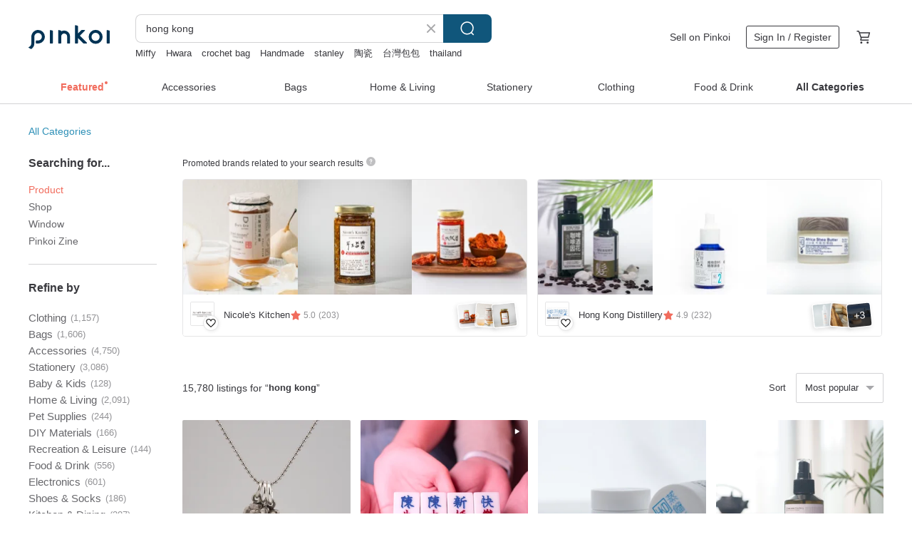

--- FILE ---
content_type: text/html; charset=utf-8
request_url: https://en.pinkoi.com/search?q=hong%20kong&ref_sec=related_keywords&ref_posn=5&ref_related_kw_type=auto&ref_created=1720999341&ref_entity=search_item_list&ref_entity_id=calendar&ref_page=1&ref_pgsz=60&ref_pgsess=1720999341
body_size: 23861
content:

<!doctype html>

<html lang="en" class="web no-js s-not-login s-en webkit" xmlns:fb="http://ogp.me/ns/fb#">
<head prefix="og: http://ogp.me/ns# fb: http://ogp.me/ns/fb# ilovepinkoi: http://ogp.me/ns/fb/ilovepinkoi#">
    <meta charset="utf-8">

        <title>&#34;hong kong&#34; | hong kong | Pinkoi | Asia’s cross-border design marketplace</title>
    <meta name="keywords" content="hong kong">

        <meta name="description" content="The search for &amp;quot;hong kong&amp;quot; returned 15,780 results. Hong Kong brand Happy Eater Ball Caps short brim old hat short brim hat turn brim hatUS$ 23.00 ! Please fill in your country and region completely when ordering! Agate Art | Pre-order Creation | Limited for Hong Kong &amp; MacauUS$ 95.52 handmade lanyard wandering shoulder bagUS$ 72.23 Use keywords to find unique design gifts. Express your creativity, originality, and one-of-a-kindness. Buy something for a loved-one today.">

    <meta name="twitter:card" content="summary_large_image">

        <meta property="og:title" content="hong kong | Pinkoi">
        <meta property="og:description" content="The search for &amp;quot;hong kong&amp;quot; returned 15,780 results. Hong Kong brand Happy Eater Ball Caps short brim old hat short brim hat turn brim hatUS$ 23.00 ! Please fill in your country and region completely when ordering! Agate Art | Pre-order Creation | Limited for Hong Kong &amp; MacauUS$ 95.52 handmade lanyard wandering shoulder bagUS$ 72.23 Use keywords to find unique design gifts. Express your creativity, originality, and one-of-a-kindness. Buy something for a loved-one today.">
        <meta property="og:image" content="https://cdn02.pinkoi.com/product/eqYHbb7u/0/4/800x0.jpg">

    <meta property="og:type" content="product">
        <meta property="og:url" content="https://en.pinkoi.com/search?q=hong+kong&ref_sec=related_keywords&ref_posn=5&ref_related_kw_type=auto&ref_created=1720999341&ref_entity=search_item_list&ref_entity_id=calendar&ref_page=1&ref_pgsz=60&ref_pgsess=1720999341"><link rel="canonical" href="https://en.pinkoi.com/search?q=hong+kong"><link rel="next" href="https://en.pinkoi.com/search?q=hong+kong&page=2">

    <link rel="alternate" href="android-app://com.pinkoi/http/en.pinkoi.com/search?q=hong+kong">

        <script type="application/ld+json">{"@context": "http://schema.org", "@type": "BreadcrumbList", "itemListElement": [{"@type": "ListItem", "position": 1, "item": {"@id": "https://en.pinkoi.com", "name": "Pinkoi"}}, {"@type": "ListItem", "position": 2, "item": {"@id": "https://en.pinkoi.com/search", "name": "Search"}}, {"@type": "ListItem", "position": 3, "item": {"@id": "https://en.pinkoi.com/search?q=hong+kong", "name": "hong kong"}}]}</script>

        <script type="application/ld+json">{"@context": "http://schema.org", "@type": "Product", "productID": "eqYHbb7u", "sku": "eqYHbb7u", "name": "Hong Kong brand Happy Eater Ball Caps short brim old hat short brim hat turn brim hat", "description": "I AM A HAPPY EATER", "image": ["https://cdn02.pinkoi.com/product/eqYHbb7u/0/4/500x0.jpg"], "brand": {"@type": "Brand", "name": "number-life"}, "offers": {"@type": "Offer", "priceCurrency": "USD", "price": 23.00, "availability": "http://schema.org/InStock", "priceValidUntil": "2026-07-23", "itemCondition": "http://schema.org/NewCondition", "url": "https://en.pinkoi.com/product/eqYHbb7u", "seller": {"@type": "Organization", "name": "number-life", "url": "https://en.pinkoi.com/store/number-life"}, "hasMerchantReturnPolicy": [{"@type": "MerchantReturnPolicy", "returnPolicyCategory": "https://schema.org/MerchantReturnFiniteReturnWindow", "merchantReturnDays": 7, "returnMethod": "https://schema.org/ReturnByMail", "returnFees": "https://schema.org/FreeReturn", "applicableCountry": ["TW", "HK", "MO", "TH", "JP", "CN", "US", "SG", "CA"]}]}, "aggregateRating": {"@type": "AggregateRating", "ratingValue": 4.9, "reviewCount": 712}}</script><script type="application/ld+json">{"@context": "http://schema.org", "@type": "Product", "productID": "z2sMxHJ5", "sku": "z2sMxHJ5", "name": "! Please fill in your country and region completely when ordering! Agate Art | Pre-order Creation | Limited for Hong Kong \u0026 Macau", "description": "Product Dimensions   Approximately 7cm\nMaterials   Acrylic paint  resin  agate", "image": ["https://cdn01.pinkoi.com/product/z2sMxHJ5/0/13/500x0.jpg"], "brand": {"@type": "Brand", "name": "goanywheredesign"}, "offers": {"@type": "Offer", "priceCurrency": "USD", "price": 95.52, "availability": "http://schema.org/InStock", "priceValidUntil": "2026-07-23", "itemCondition": "http://schema.org/NewCondition", "url": "https://en.pinkoi.com/product/z2sMxHJ5", "seller": {"@type": "Organization", "name": "goanywheredesign", "url": "https://en.pinkoi.com/store/goanywheredesign"}, "hasMerchantReturnPolicy": [{"@type": "MerchantReturnPolicy", "returnPolicyCategory": "https://schema.org/MerchantReturnFiniteReturnWindow", "merchantReturnDays": 7, "returnMethod": "https://schema.org/ReturnByMail", "returnFees": "https://schema.org/FreeReturn", "applicableCountry": ["TW", "HK", "MO", "TH", "JP", "CN", "US", "SG", "CA"]}]}, "aggregateRating": {"@type": "AggregateRating", "ratingValue": 5.0, "reviewCount": 54}}</script><script type="application/ld+json">{"@context": "http://schema.org", "@type": "Product", "productID": "2qckJGFV", "sku": "2qckJGFV", "name": "handmade lanyard wandering shoulder bag", "description": "The design of the fusion of fashion and youth is also very suitable for daily carrying  A minimalist stray shoulder bag", "image": ["https://cdn01.pinkoi.com/product/2qckJGFV/0/4/500x0.jpg"], "brand": {"@type": "Brand", "name": "bethel"}, "offers": {"@type": "Offer", "priceCurrency": "USD", "price": 72.23, "availability": "http://schema.org/InStock", "priceValidUntil": "2026-07-23", "itemCondition": "http://schema.org/NewCondition", "url": "https://en.pinkoi.com/product/2qckJGFV", "seller": {"@type": "Organization", "name": "bethel", "url": "https://en.pinkoi.com/store/bethel"}, "hasMerchantReturnPolicy": [{"@type": "MerchantReturnPolicy", "returnPolicyCategory": "https://schema.org/MerchantReturnFiniteReturnWindow", "merchantReturnDays": 7, "returnMethod": "https://schema.org/ReturnByMail", "returnFees": "https://schema.org/FreeReturn", "applicableCountry": ["TW", "HK", "MO", "TH", "JP", "CN", "US", "SG", "CA"]}]}, "aggregateRating": {"@type": "AggregateRating", "ratingValue": 5.0, "reviewCount": 25}}</script><script type="application/ld+json">{"@context": "http://schema.org", "@type": "Product", "productID": "vhpaw7x4", "sku": "vhpaw7x4", "name": "KAPOK SNOW Perfume | HONG KONG GRAND TOUR | EDP", "description": "Hong Kong Grand Tour Collection\n Hong Kong   Local Series \n\nInspired by seven unique locations in Hong Kong  this collection invites you to explore the city through fragrance", "image": ["https://cdn01.pinkoi.com/product/vhpaw7x4/0/4/500x0.jpg"], "brand": {"@type": "Brand", "name": "x.Gyroscope"}, "offers": {"@type": "Offer", "priceCurrency": "USD", "price": 32.41, "availability": "http://schema.org/InStock", "priceValidUntil": "2026-07-23", "itemCondition": "http://schema.org/NewCondition", "url": "https://en.pinkoi.com/product/vhpaw7x4", "seller": {"@type": "Organization", "name": "x.Gyroscope", "url": "https://en.pinkoi.com/store/xgyroscope"}, "hasMerchantReturnPolicy": [{"@type": "MerchantReturnPolicy", "returnPolicyCategory": "https://schema.org/MerchantReturnFiniteReturnWindow", "merchantReturnDays": 7, "returnMethod": "https://schema.org/ReturnByMail", "returnFees": "https://schema.org/FreeReturn", "applicableCountry": ["TW", "HK", "MO", "TH", "JP", "CN", "US", "SG", "CA"]}]}, "aggregateRating": {"@type": "AggregateRating", "ratingValue": 4.9, "reviewCount": 563}}</script><script type="application/ld+json">{"@context": "http://schema.org", "@type": "Product", "productID": "hiirntKh", "sku": "hiirntKh", "name": "\u3010Hong Kong Comic Style\u3011450ml Glass Flask (Harbor and Ferry) 116JL", "description": "Hong Kong Comic Style 450ml Glass Flask  Harbor and Ferry  116JL Designer Jerry Cho", "image": ["https://cdn01.pinkoi.com/product/hiirntKh/0/1/500x0.jpg"], "brand": {"@type": "Brand", "name": "madebycamel"}, "offers": {"@type": "Offer", "priceCurrency": "USD", "price": 52.32, "availability": "http://schema.org/InStock", "priceValidUntil": "2026-07-23", "itemCondition": "http://schema.org/NewCondition", "url": "https://en.pinkoi.com/product/hiirntKh", "seller": {"@type": "Organization", "name": "madebycamel", "url": "https://en.pinkoi.com/store/madebycamel"}, "hasMerchantReturnPolicy": [{"@type": "MerchantReturnPolicy", "returnPolicyCategory": "https://schema.org/MerchantReturnFiniteReturnWindow", "merchantReturnDays": 7, "returnMethod": "https://schema.org/ReturnByMail", "returnFees": "https://schema.org/FreeReturn", "applicableCountry": ["TW", "HK", "MO", "TH", "JP", "CN", "US", "SG", "CA"]}]}, "aggregateRating": {"@type": "AggregateRating", "ratingValue": 4.8, "reviewCount": 821}}</script><script type="application/ld+json">{"@context": "http://schema.org", "@type": "Product", "productID": "CmFNwEPB", "sku": "CmFNwEPB", "name": "LION ROCK Perfume | HONG KONG GRAND TOUR | EDP", "description": "Lion Rock Perfume\n\nThis fragrance is inspired by the famous peak  Lion Rock  in Hong Kong  known for its majestic and unique lion-like shape  symbolizing the indomitable spirit of the city", "image": ["https://cdn01.pinkoi.com/product/CmFNwEPB/0/4/500x0.jpg"], "brand": {"@type": "Brand", "name": "x.Gyroscope"}, "offers": {"@type": "Offer", "priceCurrency": "USD", "price": 32.41, "availability": "http://schema.org/InStock", "priceValidUntil": "2026-07-23", "itemCondition": "http://schema.org/NewCondition", "url": "https://en.pinkoi.com/product/CmFNwEPB", "seller": {"@type": "Organization", "name": "x.Gyroscope", "url": "https://en.pinkoi.com/store/xgyroscope"}, "hasMerchantReturnPolicy": [{"@type": "MerchantReturnPolicy", "returnPolicyCategory": "https://schema.org/MerchantReturnFiniteReturnWindow", "merchantReturnDays": 7, "returnMethod": "https://schema.org/ReturnByMail", "returnFees": "https://schema.org/FreeReturn", "applicableCountry": ["TW", "HK", "MO", "TH", "JP", "CN", "US", "SG", "CA"]}]}, "aggregateRating": {"@type": "AggregateRating", "ratingValue": 4.9, "reviewCount": 563}}</script><script type="application/ld+json">{"@context": "http://schema.org", "@type": "Product", "productID": "r5ZTvbzJ", "sku": "r5ZTvbzJ", "name": "PAPERBARK CORRIDOR Perfume | HONG KONG GRAND TOUR | EDP", "description": "Paperbark Corridor Perfume\nThis fragrance is inspired by the  Paperbark Corridor  located at the Castle Peak Reservoir in Hong Kong  Towering paperbark trees create a stunning natural pathway  where the gentle  paper-like woody scent envelops you as you stroll  soothing the restless spirit and allowing you to connect with nature", "image": ["https://cdn01.pinkoi.com/product/r5ZTvbzJ/0/5/500x0.jpg"], "brand": {"@type": "Brand", "name": "x.Gyroscope"}, "offers": {"@type": "Offer", "priceCurrency": "USD", "price": 32.41, "availability": "http://schema.org/InStock", "priceValidUntil": "2026-07-23", "itemCondition": "http://schema.org/NewCondition", "url": "https://en.pinkoi.com/product/r5ZTvbzJ", "seller": {"@type": "Organization", "name": "x.Gyroscope", "url": "https://en.pinkoi.com/store/xgyroscope"}, "hasMerchantReturnPolicy": [{"@type": "MerchantReturnPolicy", "returnPolicyCategory": "https://schema.org/MerchantReturnFiniteReturnWindow", "merchantReturnDays": 7, "returnMethod": "https://schema.org/ReturnByMail", "returnFees": "https://schema.org/FreeReturn", "applicableCountry": ["TW", "HK", "MO", "TH", "JP", "CN", "US", "SG", "CA"]}]}, "aggregateRating": {"@type": "AggregateRating", "ratingValue": 4.9, "reviewCount": 563}}</script><script type="application/ld+json">{"@context": "http://schema.org", "@type": "Product", "productID": "EEbNt7JN", "sku": "EEbNt7JN", "name": "(Special Edition) Hello Kitty x Camel Brand TIFFIN 50 Insulated Lunch Box 0.5L (Includes Gift)", "description": "Includes 1 x 300mL Glass Container\nStainless Steel Outer Pot  500mL  116mm Height  367g Weight\nGlass Container  300mL  80mm Height  143g Weight\nHeat Retention Time  Outer Pot 2-4 hours  Glass Container with Outer Pot 4-6 hours", "image": ["https://cdn01.pinkoi.com/product/EEbNt7JN/0/1/500x0.jpg"], "brand": {"@type": "Brand", "name": "getthepong"}, "offers": {"@type": "Offer", "priceCurrency": "USD", "price": 70.23, "availability": "http://schema.org/InStock", "priceValidUntil": "2026-07-23", "itemCondition": "http://schema.org/NewCondition", "url": "https://en.pinkoi.com/product/EEbNt7JN", "seller": {"@type": "Organization", "name": "getthepong", "url": "https://en.pinkoi.com/store/getthepong"}, "hasMerchantReturnPolicy": [{"@type": "MerchantReturnPolicy", "returnPolicyCategory": "https://schema.org/MerchantReturnFiniteReturnWindow", "merchantReturnDays": 7, "returnMethod": "https://schema.org/ReturnByMail", "returnFees": "https://schema.org/FreeReturn", "applicableCountry": ["TW", "HK", "MO", "TH", "JP", "CN", "US", "SG", "CA"]}]}, "aggregateRating": {"@type": "AggregateRating", "ratingValue": 5.0, "reviewCount": 39}}</script><script type="application/ld+json">{"@context": "http://schema.org", "@type": "Product", "productID": "ydjUkH8H", "sku": "ydjUkH8H", "name": "[Capability Co., Ltd.] Short T-Shirt - Dark Blue", "description": "The ability to do things is limited  everything is half a bucket of water  and there are no petals  The ability to ask for it  give it to the licensed company and call it a day", "image": ["https://cdn01.pinkoi.com/product/ydjUkH8H/0/6/500x0.jpg"], "brand": {"@type": "Brand", "name": "lorento"}, "offers": {"@type": "Offer", "priceCurrency": "USD", "price": 36.89, "availability": "http://schema.org/InStock", "priceValidUntil": "2026-07-23", "itemCondition": "http://schema.org/NewCondition", "url": "https://en.pinkoi.com/product/ydjUkH8H", "seller": {"@type": "Organization", "name": "lorento", "url": "https://en.pinkoi.com/store/lorento"}, "hasMerchantReturnPolicy": [{"@type": "MerchantReturnPolicy", "returnPolicyCategory": "https://schema.org/MerchantReturnFiniteReturnWindow", "merchantReturnDays": 7, "returnMethod": "https://schema.org/ReturnByMail", "returnFees": "https://schema.org/FreeReturn", "applicableCountry": ["TW", "HK", "MO", "TH", "JP", "CN", "US", "SG", "CA"]}]}, "aggregateRating": {"@type": "AggregateRating", "ratingValue": 5.0, "reviewCount": 529}}</script><script type="application/ld+json">{"@context": "http://schema.org", "@type": "Product", "productID": "JRRFJx7s", "sku": "JRRFJx7s", "name": "ALI CAT RING HOLDER BRASS (Gold)", "description": "Meet Ali Cat  a ring holder inspired by the playful charm of the munchkin cat breed  Designed with velvet-padded pillows to keep your rings safe and scratch-free  Ali Cat can hold up to 9 rings  making it as practical as it is adorable", "image": ["https://cdn02.pinkoi.com/product/JRRFJx7s/0/1/500x0.jpg"], "brand": {"@type": "Brand", "name": "umbra-hk"}, "offers": {"@type": "Offer", "priceCurrency": "USD", "price": 22.85, "availability": "http://schema.org/InStock", "priceValidUntil": "2026-07-23", "itemCondition": "http://schema.org/NewCondition", "url": "https://en.pinkoi.com/product/JRRFJx7s", "seller": {"@type": "Organization", "name": "umbra-hk", "url": "https://en.pinkoi.com/store/umbra-hk"}, "hasMerchantReturnPolicy": [{"@type": "MerchantReturnPolicy", "returnPolicyCategory": "https://schema.org/MerchantReturnFiniteReturnWindow", "merchantReturnDays": 7, "returnMethod": "https://schema.org/ReturnByMail", "returnFees": "https://schema.org/FreeReturn", "applicableCountry": ["TW", "HK", "MO", "TH", "JP", "CN", "US", "SG", "CA"]}]}, "aggregateRating": {}}</script><script type="application/ld+json">{"@context": "http://schema.org", "@type": "Product", "productID": "5eiHeaZY", "sku": "5eiHeaZY", "name": "Luxury Grade - Snow Honey Dates / Premium - Hong Kong Delivery Available", "description": "Winter Exclusive  Popular Honey Dates  Limited to 100 Boxes\n  Premium Quality  12 pcs box  Gift Box  2kg\n  Crisp Texture  Refreshingly Juicy  High Sweetness  Large Fruit Size\n  Environmentally Friendly  Grass Cultivation\n  11-Year-Old Sweet Trees Grown Under Netting\n  Highly Recommended for a Crisp  Sweet  and Juicy Taste", "image": ["https://cdn01.pinkoi.com/product/5eiHeaZY/0/6/500x0.jpg"], "brand": {"@type": "Brand", "name": "damu"}, "offers": {"@type": "Offer", "priceCurrency": "USD", "price": 53.93, "availability": "http://schema.org/InStock", "priceValidUntil": "2026-07-23", "itemCondition": "http://schema.org/NewCondition", "url": "https://en.pinkoi.com/product/5eiHeaZY", "seller": {"@type": "Organization", "name": "damu", "url": "https://en.pinkoi.com/store/damu"}, "hasMerchantReturnPolicy": [{"@type": "MerchantReturnPolicy", "returnPolicyCategory": "https://schema.org/MerchantReturnFiniteReturnWindow", "merchantReturnDays": 7, "returnMethod": "https://schema.org/ReturnByMail", "returnFees": "https://schema.org/FreeReturn", "applicableCountry": ["TW", "HK", "MO", "TH", "JP", "CN", "US", "SG", "CA"]}]}, "aggregateRating": {"@type": "AggregateRating", "ratingValue": 4.9, "reviewCount": 4383}}</script><script type="application/ld+json">{"@context": "http://schema.org", "@type": "Product", "productID": "NjqxY3rj", "sku": "NjqxY3rj", "name": "NUNNERY Perfume | HONG KONG GRAND TOUR | EDP", "description": "Nunnery Perfume\n\nThis fragrance is inspired by the Buddhist sanctuary  Chi Lin Nunnery  a tranquil place rich in cultural atmosphere  The scenery of the  Nan Lian Garden  is breathtaking  surrounded by lush greenery  making it feel like a hidden paradise", "image": ["https://cdn01.pinkoi.com/product/NjqxY3rj/0/4/500x0.jpg"], "brand": {"@type": "Brand", "name": "x.Gyroscope"}, "offers": {"@type": "Offer", "priceCurrency": "USD", "price": 32.41, "availability": "http://schema.org/InStock", "priceValidUntil": "2026-07-23", "itemCondition": "http://schema.org/NewCondition", "url": "https://en.pinkoi.com/product/NjqxY3rj", "seller": {"@type": "Organization", "name": "x.Gyroscope", "url": "https://en.pinkoi.com/store/xgyroscope"}, "hasMerchantReturnPolicy": [{"@type": "MerchantReturnPolicy", "returnPolicyCategory": "https://schema.org/MerchantReturnFiniteReturnWindow", "merchantReturnDays": 7, "returnMethod": "https://schema.org/ReturnByMail", "returnFees": "https://schema.org/FreeReturn", "applicableCountry": ["TW", "HK", "MO", "TH", "JP", "CN", "US", "SG", "CA"]}]}, "aggregateRating": {"@type": "AggregateRating", "ratingValue": 4.9, "reviewCount": 563}}</script><script type="application/ld+json">{"@context": "http://schema.org", "@type": "Product", "productID": "2kAXz34a", "sku": "2kAXz34a", "name": "OIDIRE all-glass health pot constant temperature electric stew cup ODI-HC06", "description": "All-glass seamless kettle body   Stewing and heating evenly   Split design\nHigh temperature resistant borosilicate material   8 smart menus   long-term heat preservation\nSturdy and durable   stable performance   sudden cooling and heating", "image": ["https://cdn01.pinkoi.com/product/2kAXz34a/0/1/500x0.jpg"], "brand": {"@type": "Brand", "name": "oidire-cn"}, "offers": {"@type": "Offer", "priceCurrency": "USD", "price": 61.52, "availability": "http://schema.org/InStock", "priceValidUntil": "2026-07-23", "itemCondition": "http://schema.org/NewCondition", "url": "https://en.pinkoi.com/product/2kAXz34a", "seller": {"@type": "Organization", "name": "oidire-cn", "url": "https://en.pinkoi.com/store/oidire-cn"}, "hasMerchantReturnPolicy": [{"@type": "MerchantReturnPolicy", "returnPolicyCategory": "https://schema.org/MerchantReturnFiniteReturnWindow", "merchantReturnDays": 7, "returnMethod": "https://schema.org/ReturnByMail", "returnFees": "https://schema.org/FreeReturn", "applicableCountry": ["TW", "HK", "MO", "TH", "JP", "CN", "US", "SG", "CA"]}]}, "aggregateRating": {"@type": "AggregateRating", "ratingValue": 4.4, "reviewCount": 49}}</script><script type="application/ld+json">{"@context": "http://schema.org", "@type": "Product", "productID": "f2HC9nfu", "sku": "f2HC9nfu", "name": "Little Hong Kong wet market miniature", "description": "Little Hong Kong wet market miniature mainly made by clay", "image": ["https://cdn01.pinkoi.com/product/f2HC9nfu/0/1/500x0.jpg"], "brand": {"@type": "Brand", "name": "dreamsminiature"}, "offers": {"@type": "Offer", "priceCurrency": "USD", "price": 123.47, "availability": "http://schema.org/InStock", "priceValidUntil": "2026-07-23", "itemCondition": "http://schema.org/NewCondition", "url": "https://en.pinkoi.com/product/f2HC9nfu", "seller": {"@type": "Organization", "name": "dreamsminiature", "url": "https://en.pinkoi.com/store/dreamsminiature"}, "hasMerchantReturnPolicy": [{"@type": "MerchantReturnPolicy", "returnPolicyCategory": "https://schema.org/MerchantReturnFiniteReturnWindow", "merchantReturnDays": 7, "returnMethod": "https://schema.org/ReturnByMail", "returnFees": "https://schema.org/FreeReturn", "applicableCountry": ["TW", "HK", "MO", "TH", "JP", "CN", "US", "SG", "CA"]}]}, "aggregateRating": {"@type": "AggregateRating", "ratingValue": 5.0, "reviewCount": 46}}</script><script type="application/ld+json">{"@context": "http://schema.org", "@type": "Product", "productID": "SwkBaeAy", "sku": "SwkBaeAy", "name": "Matcha Absolute Beginner Set", "description": "Small matcha set for beginners \nPerfect introductory set including our Shinto matcha powder  whisk and strainer \nStart your matcha journey and experience this powerful tradition fussfree at home", "image": ["https://cdn02.pinkoi.com/product/SwkBaeAy/0/1/500x0.jpg"], "brand": {"@type": "Brand", "name": "Paper and Tea"}, "offers": {"@type": "Offer", "priceCurrency": "USD", "price": 101.86, "availability": "http://schema.org/InStock", "priceValidUntil": "2026-07-23", "itemCondition": "http://schema.org/NewCondition", "url": "https://en.pinkoi.com/product/SwkBaeAy", "seller": {"@type": "Organization", "name": "Paper and Tea", "url": "https://en.pinkoi.com/store/paperandteahk"}, "hasMerchantReturnPolicy": [{"@type": "MerchantReturnPolicy", "returnPolicyCategory": "https://schema.org/MerchantReturnFiniteReturnWindow", "merchantReturnDays": 7, "returnMethod": "https://schema.org/ReturnByMail", "returnFees": "https://schema.org/FreeReturn", "applicableCountry": ["TW", "HK", "MO", "TH", "JP", "CN", "US", "SG", "CA"]}]}, "aggregateRating": {"@type": "AggregateRating", "ratingValue": 4.8, "reviewCount": 13}}</script><script type="application/ld+json">{"@context": "http://schema.org", "@type": "Product", "productID": "R3ytd7Rj", "sku": "R3ytd7Rj", "name": "Hand-braided Strap Hobo Shoulder Bag (S)", "description": "Its fashionable and artistic design makes it perfect for everyday carry  A minimalist hobo shoulder bag", "image": ["https://cdn01.pinkoi.com/product/R3ytd7Rj/0/1/500x0.jpg"], "brand": {"@type": "Brand", "name": "bethel"}, "offers": {"@type": "Offer", "priceCurrency": "USD", "price": 69.15, "availability": "http://schema.org/InStock", "priceValidUntil": "2026-07-23", "itemCondition": "http://schema.org/NewCondition", "url": "https://en.pinkoi.com/product/R3ytd7Rj", "seller": {"@type": "Organization", "name": "bethel", "url": "https://en.pinkoi.com/store/bethel"}, "hasMerchantReturnPolicy": [{"@type": "MerchantReturnPolicy", "returnPolicyCategory": "https://schema.org/MerchantReturnFiniteReturnWindow", "merchantReturnDays": 7, "returnMethod": "https://schema.org/ReturnByMail", "returnFees": "https://schema.org/FreeReturn", "applicableCountry": ["TW", "HK", "MO", "TH", "JP", "CN", "US", "SG", "CA"]}]}, "aggregateRating": {"@type": "AggregateRating", "ratingValue": 5.0, "reviewCount": 25}}</script><script type="application/ld+json">{"@context": "http://schema.org", "@type": "Product", "productID": "rsrsnkg9", "sku": "rsrsnkg9", "name": "Hong Kong Brand GOOD VIBES Series Quick-Dry Fabric Short Brim Cap", "description": "GOOD VIBES", "image": ["https://cdn02.pinkoi.com/product/rsrsnkg9/0/2/500x0.jpg"], "brand": {"@type": "Brand", "name": "number-life"}, "offers": {"@type": "Offer", "priceCurrency": "USD", "price": 24.54, "availability": "http://schema.org/InStock", "priceValidUntil": "2026-07-23", "itemCondition": "http://schema.org/NewCondition", "url": "https://en.pinkoi.com/product/rsrsnkg9", "seller": {"@type": "Organization", "name": "number-life", "url": "https://en.pinkoi.com/store/number-life"}, "hasMerchantReturnPolicy": [{"@type": "MerchantReturnPolicy", "returnPolicyCategory": "https://schema.org/MerchantReturnFiniteReturnWindow", "merchantReturnDays": 7, "returnMethod": "https://schema.org/ReturnByMail", "returnFees": "https://schema.org/FreeReturn", "applicableCountry": ["TW", "HK", "MO", "TH", "JP", "CN", "US", "SG", "CA"]}]}, "aggregateRating": {"@type": "AggregateRating", "ratingValue": 4.9, "reviewCount": 712}}</script><script type="application/ld+json">{"@context": "http://schema.org", "@type": "Product", "productID": "67Wuu2R4", "sku": "67Wuu2R4", "name": "Toile De Jouy Silky Scarf 60cm Jardin Des Fontaines", "description": "Material  100  Polyester\nSize  24 x 24 inches  60 x 60 cm\nWash and Care  Hand washing  Mesh laundry bag for machine wash  wash with cold water  line dry  steamer iron  do not tumble dry  do not bleach", "image": ["https://cdn01.pinkoi.com/product/67Wuu2R4/0/5/500x0.jpg"], "brand": {"@type": "Brand", "name": "jardindesfontaines"}, "offers": {"@type": "Offer", "priceCurrency": "USD", "price": 26.09, "availability": "http://schema.org/InStock", "priceValidUntil": "2026-07-23", "itemCondition": "http://schema.org/NewCondition", "url": "https://en.pinkoi.com/product/67Wuu2R4", "seller": {"@type": "Organization", "name": "jardindesfontaines", "url": "https://en.pinkoi.com/store/jardindesfontaines"}, "hasMerchantReturnPolicy": [{"@type": "MerchantReturnPolicy", "returnPolicyCategory": "https://schema.org/MerchantReturnFiniteReturnWindow", "merchantReturnDays": 7, "returnMethod": "https://schema.org/ReturnByMail", "returnFees": "https://schema.org/FreeReturn", "applicableCountry": ["TW", "HK", "MO", "TH", "JP", "CN", "US", "SG", "CA"]}]}, "aggregateRating": {"@type": "AggregateRating", "ratingValue": 4.9, "reviewCount": 14}}</script><script type="application/ld+json">{"@context": "http://schema.org", "@type": "Product", "productID": "unRT4GR5", "sku": "unRT4GR5", "name": "Hong Kong big 1dollar coin ring Coin Transformation", "description": "Queen Elizabeth II era Hong Kong 1dollar coin ring from 1960 to 1975", "image": ["https://cdn01.pinkoi.com/product/unRT4GR5/0/1/500x0.jpg"], "brand": {"@type": "Brand", "name": "rileythejewellery"}, "offers": {"@type": "Offer", "priceCurrency": "USD", "price": 80.10, "availability": "http://schema.org/InStock", "priceValidUntil": "2026-07-23", "itemCondition": "http://schema.org/NewCondition", "url": "https://en.pinkoi.com/product/unRT4GR5", "seller": {"@type": "Organization", "name": "rileythejewellery", "url": "https://en.pinkoi.com/store/rileythejewellery"}, "hasMerchantReturnPolicy": [{"@type": "MerchantReturnPolicy", "returnPolicyCategory": "https://schema.org/MerchantReturnFiniteReturnWindow", "merchantReturnDays": 7, "returnMethod": "https://schema.org/ReturnByMail", "returnFees": "https://schema.org/FreeReturn", "applicableCountry": ["TW", "HK", "MO", "TH", "JP", "CN", "US", "SG", "CA"]}]}, "aggregateRating": {"@type": "AggregateRating", "ratingValue": 5.0, "reviewCount": 168}}</script><script type="application/ld+json">{"@context": "http://schema.org", "@type": "Product", "productID": "HiSMP6Wm", "sku": "HiSMP6Wm", "name": "[Original] Handmade Honeycomb Egg Roll Whole Egg Secret Recipe Without Adding a Drop of Water Independently Packaged Mid-Autumn Festival", "description": "Original  Handmade Honeycomb Egg Rolls   Less Sweet   Hong Kong Style Egg Rolls   Pure Handmade Egg Rolls   Hong Kong Local Brands", "image": ["https://cdn02.pinkoi.com/product/HiSMP6Wm/0/1/500x0.jpg"], "brand": {"@type": "Brand", "name": "eggnroll"}, "offers": {"@type": "Offer", "priceCurrency": "USD", "price": 15.18, "availability": "http://schema.org/InStock", "priceValidUntil": "2026-07-23", "itemCondition": "http://schema.org/NewCondition", "url": "https://en.pinkoi.com/product/HiSMP6Wm", "seller": {"@type": "Organization", "name": "eggnroll", "url": "https://en.pinkoi.com/store/eggnroll"}, "hasMerchantReturnPolicy": [{"@type": "MerchantReturnPolicy", "returnPolicyCategory": "https://schema.org/MerchantReturnFiniteReturnWindow", "merchantReturnDays": 7, "returnMethod": "https://schema.org/ReturnByMail", "returnFees": "https://schema.org/FreeReturn", "applicableCountry": ["TW", "HK", "MO", "TH", "JP", "CN", "US", "SG", "CA"]}]}, "aggregateRating": {"@type": "AggregateRating", "ratingValue": 4.8, "reviewCount": 24}}</script><script type="application/ld+json">{"@context": "http://schema.org", "@type": "Product", "productID": "xEgPUAhz", "sku": "xEgPUAhz", "name": "\u3010Popular Item\u3011Harri Bag: Ultra-lightweight Everyday Soft Leather Shoulder Bag - Hong Kong Independent Design", "description": "Designed in Hong Kong by Mate  this handbag embodies a refined and understated elegance  Its proportions are meticulously crafted for a compact and lightweight feel  Handmade from Italian lambskin  its surprisingly spacious interior is a signature of the brand  It's the perfect companion for women who appreciate a graceful and intellectual style in their everyday wear  You're sure to be delighted upon receiving this bag  explore the collection today", "image": ["https://cdn01.pinkoi.com/product/xEgPUAhz/0/2/500x0.jpg"], "brand": {"@type": "Brand", "name": "mateleather"}, "offers": {"@type": "Offer", "priceCurrency": "USD", "price": 274.72, "availability": "http://schema.org/InStock", "priceValidUntil": "2026-07-23", "itemCondition": "http://schema.org/NewCondition", "url": "https://en.pinkoi.com/product/xEgPUAhz", "seller": {"@type": "Organization", "name": "mateleather", "url": "https://en.pinkoi.com/store/mateleather"}, "hasMerchantReturnPolicy": [{"@type": "MerchantReturnPolicy", "returnPolicyCategory": "https://schema.org/MerchantReturnFiniteReturnWindow", "merchantReturnDays": 7, "returnMethod": "https://schema.org/ReturnByMail", "returnFees": "https://schema.org/FreeReturn", "applicableCountry": ["TW", "HK", "MO", "TH", "JP", "CN", "US", "SG", "CA"]}]}, "aggregateRating": {"@type": "AggregateRating", "ratingValue": 4.8, "reviewCount": 66}}</script><script type="application/ld+json">{"@context": "http://schema.org", "@type": "Product", "productID": "iWZG9nBn", "sku": "iWZG9nBn", "name": "[Just Hong Kong] Winter 2025 Issue", "description": "All You Can Eat  Countless Delicacies  What's Best to Eat in Hong Kong \nFood may be the most universal language in the world  transcending generations and regions  interpreting harmony in diversity through color  aroma  and taste \nBeyond ingredients and cooking methods  what Hong Kong stories are told in the recipes and menus from different eras  renowned chefs  and famous establishments", "image": ["https://cdn01.pinkoi.com/product/iWZG9nBn/0/1/500x0.jpg"], "brand": {"@type": "Brand", "name": "Being Hong Kong"}, "offers": {"@type": "Offer", "priceCurrency": "USD", "price": 27.78, "availability": "http://schema.org/InStock", "priceValidUntil": "2026-07-23", "itemCondition": "http://schema.org/NewCondition", "url": "https://en.pinkoi.com/product/iWZG9nBn", "seller": {"@type": "Organization", "name": "Being Hong Kong", "url": "https://en.pinkoi.com/store/beinghongkong"}, "hasMerchantReturnPolicy": [{"@type": "MerchantReturnPolicy", "returnPolicyCategory": "https://schema.org/MerchantReturnFiniteReturnWindow", "merchantReturnDays": 7, "returnMethod": "https://schema.org/ReturnByMail", "returnFees": "https://schema.org/FreeReturn", "applicableCountry": ["TW", "HK", "MO", "TH", "JP", "CN", "US", "SG", "CA"]}]}, "aggregateRating": {"@type": "AggregateRating", "ratingValue": 4.9, "reviewCount": 13}}</script><script type="application/ld+json">{"@context": "http://schema.org", "@type": "Product", "productID": "KEGQNguv", "sku": "KEGQNguv", "name": "[2024 Christmas Style] Hong Kong Original Handmade Armor", "description": "Wearing armor is the most vivid abstract presentation  and Cat House hopes that our encounter will be the gentlest farewell", "image": ["https://cdn01.pinkoi.com/product/KEGQNguv/0/1/500x0.jpg"], "brand": {"@type": "Brand", "name": "nekoyanailarthk"}, "offers": {"@type": "Offer", "priceCurrency": "USD", "price": 14.82, "availability": "http://schema.org/InStock", "priceValidUntil": "2026-07-23", "itemCondition": "http://schema.org/NewCondition", "url": "https://en.pinkoi.com/product/KEGQNguv", "seller": {"@type": "Organization", "name": "nekoyanailarthk", "url": "https://en.pinkoi.com/store/nekoyanailarthk"}, "hasMerchantReturnPolicy": [{"@type": "MerchantReturnPolicy", "returnPolicyCategory": "https://schema.org/MerchantReturnFiniteReturnWindow", "merchantReturnDays": 7, "returnMethod": "https://schema.org/ReturnByMail", "returnFees": "https://schema.org/FreeReturn", "applicableCountry": ["TW", "HK", "MO", "TH", "JP", "CN", "US", "SG", "CA"]}]}, "aggregateRating": {"@type": "AggregateRating", "ratingValue": 5.0, "reviewCount": 1}}</script><script type="application/ld+json">{"@context": "http://schema.org", "@type": "Product", "productID": "SYxT4psC", "sku": "SYxT4psC", "name": "Original hand-painted necklace by the waterfront in Tsim Sha Tsui, Hong Kong", "description": "Your exclusive accessory Your Exclusive Accessory \nSize  2cm 2 5cm in diameter\nMaterial  Stainless Steel necklace white turquoise\nThe length of the chain can be changed according to the needs of customers \nThe pictures are hand-painted and protected \n You are unique and worthy of being loved", "image": ["https://cdn02.pinkoi.com/product/SYxT4psC/0/1/500x0.jpg"], "brand": {"@type": "Brand", "name": "beloved_million"}, "offers": {"@type": "Offer", "priceCurrency": "USD", "price": 44.76, "availability": "http://schema.org/InStock", "priceValidUntil": "2026-07-23", "itemCondition": "http://schema.org/NewCondition", "url": "https://en.pinkoi.com/product/SYxT4psC", "seller": {"@type": "Organization", "name": "beloved_million", "url": "https://en.pinkoi.com/store/beloved-million"}, "hasMerchantReturnPolicy": [{"@type": "MerchantReturnPolicy", "returnPolicyCategory": "https://schema.org/MerchantReturnFiniteReturnWindow", "merchantReturnDays": 7, "returnMethod": "https://schema.org/ReturnByMail", "returnFees": "https://schema.org/FreeReturn", "applicableCountry": ["TW", "HK", "MO", "TH", "JP", "CN", "US", "SG", "CA"]}]}, "aggregateRating": {"@type": "AggregateRating", "ratingValue": 5.0, "reviewCount": 177}}</script><script type="application/ld+json">{"@context": "http://schema.org", "@type": "Product", "productID": "6LimgC6j", "sku": "6LimgC6j", "name": "ALI CAT RING HOLDER CHROME", "description": "Meet Ali Cat  a ring holder inspired by the playful charm of the munchkin cat breed  Designed with velvet-padded pillows to keep your rings safe and scratch-free  Ali Cat can hold up to 9 rings  making it as practical as it is adorable", "image": ["https://cdn01.pinkoi.com/product/6LimgC6j/0/1/500x0.jpg"], "brand": {"@type": "Brand", "name": "umbra-hk"}, "offers": {"@type": "Offer", "priceCurrency": "USD", "price": 22.85, "availability": "http://schema.org/InStock", "priceValidUntil": "2026-07-23", "itemCondition": "http://schema.org/NewCondition", "url": "https://en.pinkoi.com/product/6LimgC6j", "seller": {"@type": "Organization", "name": "umbra-hk", "url": "https://en.pinkoi.com/store/umbra-hk"}, "hasMerchantReturnPolicy": [{"@type": "MerchantReturnPolicy", "returnPolicyCategory": "https://schema.org/MerchantReturnFiniteReturnWindow", "merchantReturnDays": 7, "returnMethod": "https://schema.org/ReturnByMail", "returnFees": "https://schema.org/FreeReturn", "applicableCountry": ["TW", "HK", "MO", "TH", "JP", "CN", "US", "SG", "CA"]}]}, "aggregateRating": {}}</script><script type="application/ld+json">{"@context": "http://schema.org", "@type": "Product", "productID": "NnJKmNpT", "sku": "NnJKmNpT", "name": "Crazy de Wan -Wan - Sengoku Bib (Kuroshima BK)", "description": "Name  Sengoku Bib  Kuroshima BK \nColor    Gold  Dark   Violet\nSize  XS - XL\nMaterial  Polyester   Kinran", "image": ["https://cdn01.pinkoi.com/product/NnJKmNpT/0/1/500x0.jpg"], "brand": {"@type": "Brand", "name": "Crazy de Wan"}, "offers": {"@type": "Offer", "priceCurrency": "USD", "price": 41.37, "availability": "http://schema.org/InStock", "priceValidUntil": "2026-07-23", "itemCondition": "http://schema.org/NewCondition", "url": "https://en.pinkoi.com/product/NnJKmNpT", "seller": {"@type": "Organization", "name": "Crazy de Wan", "url": "https://en.pinkoi.com/store/crazydewan"}, "hasMerchantReturnPolicy": [{"@type": "MerchantReturnPolicy", "returnPolicyCategory": "https://schema.org/MerchantReturnFiniteReturnWindow", "merchantReturnDays": 7, "returnMethod": "https://schema.org/ReturnByMail", "returnFees": "https://schema.org/FreeReturn", "applicableCountry": ["TW", "HK", "MO", "TH", "JP", "CN", "US", "SG", "CA"]}]}, "aggregateRating": {"@type": "AggregateRating", "ratingValue": 5.0, "reviewCount": 10}}</script><script type="application/ld+json">{"@context": "http://schema.org", "@type": "Product", "productID": "TZzM97uH", "sku": "TZzM97uH", "name": "Retro Hong Kong Style Green Print Linen Tie", "description": "Vintage Hong Kong Style Retro Green Linen Tie - Japanese Personality Print Accessory", "image": ["https://cdn01.pinkoi.com/product/TZzM97uH/0/1/500x0.jpg"], "brand": {"@type": "Brand", "name": "No Sence"}, "offers": {"@type": "Offer", "priceCurrency": "USD", "price": 39.72, "availability": "http://schema.org/InStock", "priceValidUntil": "2026-07-23", "itemCondition": "http://schema.org/NewCondition", "url": "https://en.pinkoi.com/product/TZzM97uH", "seller": {"@type": "Organization", "name": "No Sence", "url": "https://en.pinkoi.com/store/nosense-cn"}, "hasMerchantReturnPolicy": [{"@type": "MerchantReturnPolicy", "returnPolicyCategory": "https://schema.org/MerchantReturnFiniteReturnWindow", "merchantReturnDays": 7, "returnMethod": "https://schema.org/ReturnByMail", "returnFees": "https://schema.org/FreeReturn", "applicableCountry": ["TW", "HK", "MO", "TH", "JP", "CN", "US", "SG", "CA"]}]}, "aggregateRating": {}}</script><script type="application/ld+json">{"@context": "http://schema.org", "@type": "Product", "productID": "Jx0wrpRw", "sku": "Jx0wrpRw", "name": "[Direct delivery from Hong Kong and Macau] Taiwan's traditional tea snacks 10 packs special offer", "description": "With the good craftsmanship handed down from generation to generation in the 1950s  we present you the purest and authentic Taiwanese flavors  Natural  healthy  and additive-free  the Taiwanese snacks with the original appearance of the ingredients are most worthy of your careful experience", "image": ["https://cdn01.pinkoi.com/product/Jx0wrpRw/0/4/500x0.jpg"], "brand": {"@type": "Brand", "name": "encens"}, "offers": {"@type": "Offer", "priceCurrency": "USD", "price": 73.13, "availability": "http://schema.org/InStock", "priceValidUntil": "2026-07-23", "itemCondition": "http://schema.org/NewCondition", "url": "https://en.pinkoi.com/product/Jx0wrpRw", "seller": {"@type": "Organization", "name": "encens", "url": "https://en.pinkoi.com/store/encens"}, "hasMerchantReturnPolicy": [{"@type": "MerchantReturnPolicy", "returnPolicyCategory": "https://schema.org/MerchantReturnFiniteReturnWindow", "merchantReturnDays": 7, "returnMethod": "https://schema.org/ReturnByMail", "returnFees": "https://schema.org/FreeReturn", "applicableCountry": ["TW", "HK", "MO", "TH", "JP", "CN", "US", "SG", "CA"]}]}, "aggregateRating": {"@type": "AggregateRating", "ratingValue": 5.0, "reviewCount": 203}}</script><script type="application/ld+json">{"@context": "http://schema.org", "@type": "Product", "productID": "b35j4p6V", "sku": "b35j4p6V", "name": "PEAK GARDEN Perfume | HONG KONG GRAND TOUR | EDP", "description": "This fragrance is inspired by the secret garden  Peak Garden  located in the Mid-Levels of Hong Kong  Reflecting the colonial history of Hong Kong  the garden features European architectural styles and a variety of flowers  resembling a hidden paradise that is fresh and elegant", "image": ["https://cdn01.pinkoi.com/product/b35j4p6V/0/4/500x0.jpg"], "brand": {"@type": "Brand", "name": "x.Gyroscope"}, "offers": {"@type": "Offer", "priceCurrency": "USD", "price": 32.41, "availability": "http://schema.org/InStock", "priceValidUntil": "2026-07-23", "itemCondition": "http://schema.org/NewCondition", "url": "https://en.pinkoi.com/product/b35j4p6V", "seller": {"@type": "Organization", "name": "x.Gyroscope", "url": "https://en.pinkoi.com/store/xgyroscope"}, "hasMerchantReturnPolicy": [{"@type": "MerchantReturnPolicy", "returnPolicyCategory": "https://schema.org/MerchantReturnFiniteReturnWindow", "merchantReturnDays": 7, "returnMethod": "https://schema.org/ReturnByMail", "returnFees": "https://schema.org/FreeReturn", "applicableCountry": ["TW", "HK", "MO", "TH", "JP", "CN", "US", "SG", "CA"]}]}, "aggregateRating": {"@type": "AggregateRating", "ratingValue": 4.9, "reviewCount": 563}}</script><script type="application/ld+json">{"@context": "http://schema.org", "@type": "Product", "productID": "f5KSkjgZ", "sku": "f5KSkjgZ", "name": "French Soft Lambskin Taupe Circular Shoulder Bucket Bag - Hong Kong Niche Design", "description": "A minimalist  French-inspired circular bucket bag  handcrafted from soft  imported Italian lambskin  Its generous capacity can easily accommodate a large water bottle and an 11-inch iPad  This is a limited-edition Lunar New Year release with limited stock  now available with a special introductory offer  For those who love it  don't miss the chance to bring it home", "image": ["https://cdn01.pinkoi.com/product/f5KSkjgZ/0/1/500x0.jpg"], "brand": {"@type": "Brand", "name": "mateleather"}, "offers": {"@type": "Offer", "priceCurrency": "USD", "price": 280.89, "availability": "http://schema.org/InStock", "priceValidUntil": "2026-07-23", "itemCondition": "http://schema.org/NewCondition", "url": "https://en.pinkoi.com/product/f5KSkjgZ", "seller": {"@type": "Organization", "name": "mateleather", "url": "https://en.pinkoi.com/store/mateleather"}, "hasMerchantReturnPolicy": [{"@type": "MerchantReturnPolicy", "returnPolicyCategory": "https://schema.org/MerchantReturnFiniteReturnWindow", "merchantReturnDays": 7, "returnMethod": "https://schema.org/ReturnByMail", "returnFees": "https://schema.org/FreeReturn", "applicableCountry": ["TW", "HK", "MO", "TH", "JP", "CN", "US", "SG", "CA"]}]}, "aggregateRating": {"@type": "AggregateRating", "ratingValue": 4.8, "reviewCount": 66}}</script><script type="application/ld+json">{"@context": "http://schema.org", "@type": "Product", "productID": "14s54kO5", "sku": "14s54kO5", "name": "Solex SY-519 COL.01 Antique sunglasses made in Hong Kong in the 90s", "description": "Solex SY-519 COL 01 Sunglasses   Made in Hong Kong", "image": ["https://cdn02.pinkoi.com/product/14s54kO5/0/1/500x0.jpg"], "brand": {"@type": "Brand", "name": "nobeloptical"}, "offers": {"@type": "Offer", "priceCurrency": "USD", "price": 68.22, "availability": "http://schema.org/InStock", "priceValidUntil": "2026-07-23", "itemCondition": "http://schema.org/NewCondition", "url": "https://en.pinkoi.com/product/14s54kO5", "seller": {"@type": "Organization", "name": "nobeloptical", "url": "https://en.pinkoi.com/store/nobeloptical"}, "hasMerchantReturnPolicy": [{"@type": "MerchantReturnPolicy", "returnPolicyCategory": "https://schema.org/MerchantReturnFiniteReturnWindow", "merchantReturnDays": 7, "returnMethod": "https://schema.org/ReturnByMail", "returnFees": "https://schema.org/FreeReturn", "applicableCountry": ["TW", "HK", "MO", "TH", "JP", "CN", "US", "SG", "CA"]}]}, "aggregateRating": {"@type": "AggregateRating", "ratingValue": 4.9, "reviewCount": 43}}</script><script type="application/ld+json">{"@context": "http://schema.org", "@type": "Product", "productID": "iPeG8z5e", "sku": "iPeG8z5e", "name": "\u3010Hong Kong Design\u301102-RUCKSACK Nano | Army Green", "description": "PACK LIGHT  MOVE FREELY IN STYLE", "image": ["https://cdn02.pinkoi.com/product/iPeG8z5e/0/1/500x0.jpg"], "brand": {"@type": "Brand", "name": "AmSTRONG HK"}, "offers": {"@type": "Offer", "priceCurrency": "USD", "price": 43.84, "availability": "http://schema.org/InStock", "priceValidUntil": "2026-07-23", "itemCondition": "http://schema.org/NewCondition", "url": "https://en.pinkoi.com/product/iPeG8z5e", "seller": {"@type": "Organization", "name": "AmSTRONG HK", "url": "https://en.pinkoi.com/store/amstrong-official"}, "hasMerchantReturnPolicy": [{"@type": "MerchantReturnPolicy", "returnPolicyCategory": "https://schema.org/MerchantReturnFiniteReturnWindow", "merchantReturnDays": 7, "returnMethod": "https://schema.org/ReturnByMail", "returnFees": "https://schema.org/FreeReturn", "applicableCountry": ["TW", "HK", "MO", "TH", "JP", "CN", "US", "SG", "CA"]}]}, "aggregateRating": {"@type": "AggregateRating", "ratingValue": 5.0, "reviewCount": 30}}</script><script type="application/ld+json">{"@context": "http://schema.org", "@type": "Product", "productID": "jc4hdBT5", "sku": "jc4hdBT5", "name": "Christmas Tile Press-On Nails", "description": "Christmas Tile Press-On Nails", "image": ["https://cdn01.pinkoi.com/product/jc4hdBT5/0/1/500x0.jpg"], "brand": {"@type": "Brand", "name": "etnail-hk"}, "offers": {"@type": "Offer", "priceCurrency": "USD", "price": 35.19, "availability": "http://schema.org/InStock", "priceValidUntil": "2026-07-23", "itemCondition": "http://schema.org/NewCondition", "url": "https://en.pinkoi.com/product/jc4hdBT5", "seller": {"@type": "Organization", "name": "etnail-hk", "url": "https://en.pinkoi.com/store/etnail-hk"}, "hasMerchantReturnPolicy": [{"@type": "MerchantReturnPolicy", "returnPolicyCategory": "https://schema.org/MerchantReturnFiniteReturnWindow", "merchantReturnDays": 7, "returnMethod": "https://schema.org/ReturnByMail", "returnFees": "https://schema.org/FreeReturn", "applicableCountry": ["TW", "HK", "MO", "TH", "JP", "CN", "US", "SG", "CA"]}]}, "aggregateRating": {}}</script><script type="application/ld+json">{"@context": "http://schema.org", "@type": "Product", "productID": "sfKqs6yw", "sku": "sfKqs6yw", "name": "[Glaze] New Chinese Retro Style, Fitted Hong Kong-Inspired Cheongsam", "description": "Glaze  New Chinese Retro Style  Fitted Hong Kong-Inspired Cheongsam", "image": ["https://cdn02.pinkoi.com/product/sfKqs6yw/0/1/500x0.jpg"], "brand": {"@type": "Brand", "name": "shiliuzhen-cn"}, "offers": {"@type": "Offer", "priceCurrency": "USD", "price": 140.02, "availability": "http://schema.org/InStock", "priceValidUntil": "2026-07-23", "itemCondition": "http://schema.org/NewCondition", "url": "https://en.pinkoi.com/product/sfKqs6yw", "seller": {"@type": "Organization", "name": "shiliuzhen-cn", "url": "https://en.pinkoi.com/store/shiliuzhen-cn"}, "hasMerchantReturnPolicy": [{"@type": "MerchantReturnPolicy", "returnPolicyCategory": "https://schema.org/MerchantReturnFiniteReturnWindow", "merchantReturnDays": 7, "returnMethod": "https://schema.org/ReturnByMail", "returnFees": "https://schema.org/FreeReturn", "applicableCountry": ["TW", "HK", "MO", "TH", "JP", "CN", "US", "SG", "CA"]}]}, "aggregateRating": {}}</script><script type="application/ld+json">{"@context": "http://schema.org", "@type": "Product", "productID": "6rnsGAVd", "sku": "6rnsGAVd", "name": "Crazy de Wan - Multi-p Furisode Kimono (Ochikana NV)", "description": "Handmade multi-way Kimono For Pets - Kaioke  a derivative work based on human apparels  hoping to bring dazzling humane designs for the fur-kids", "image": ["https://cdn01.pinkoi.com/product/6rnsGAVd/0/2/500x0.jpg"], "brand": {"@type": "Brand", "name": "Crazy de Wan"}, "offers": {"@type": "Offer", "priceCurrency": "USD", "price": 76.86, "availability": "http://schema.org/InStock", "priceValidUntil": "2026-07-23", "itemCondition": "http://schema.org/NewCondition", "url": "https://en.pinkoi.com/product/6rnsGAVd", "seller": {"@type": "Organization", "name": "Crazy de Wan", "url": "https://en.pinkoi.com/store/crazydewan"}, "hasMerchantReturnPolicy": [{"@type": "MerchantReturnPolicy", "returnPolicyCategory": "https://schema.org/MerchantReturnFiniteReturnWindow", "merchantReturnDays": 7, "returnMethod": "https://schema.org/ReturnByMail", "returnFees": "https://schema.org/FreeReturn", "applicableCountry": ["TW", "HK", "MO", "TH", "JP", "CN", "US", "SG", "CA"]}]}, "aggregateRating": {"@type": "AggregateRating", "ratingValue": 5.0, "reviewCount": 10}}</script><script type="application/ld+json">{"@context": "http://schema.org", "@type": "Product", "productID": "wsQzr3Ts", "sku": "wsQzr3Ts", "name": "[Lunacaca gel nail stickers] C01095 Star of Bethlehem can be easily removed | Does not damage real nails", "description": "Each pack of nail stickers comes with a pack of alcohol cotton  rubbing stick  and wooden stick  It is easy to use without damaging the real nail and can easily achieve the Gel nail effect  No need to polish the nail  no burden  and easy to remove", "image": ["https://cdn01.pinkoi.com/product/wsQzr3Ts/0/1/500x0.jpg"], "brand": {"@type": "Brand", "name": "lunacaca"}, "offers": {"@type": "Offer", "priceCurrency": "USD", "price": 12.04, "availability": "http://schema.org/InStock", "priceValidUntil": "2026-07-23", "itemCondition": "http://schema.org/NewCondition", "url": "https://en.pinkoi.com/product/wsQzr3Ts", "seller": {"@type": "Organization", "name": "lunacaca", "url": "https://en.pinkoi.com/store/lunacaca"}, "hasMerchantReturnPolicy": [{"@type": "MerchantReturnPolicy", "returnPolicyCategory": "https://schema.org/MerchantReturnFiniteReturnWindow", "merchantReturnDays": 7, "returnMethod": "https://schema.org/ReturnByMail", "returnFees": "https://schema.org/FreeReturn", "applicableCountry": ["TW", "HK", "MO", "TH", "JP", "CN", "US", "SG", "CA"]}]}, "aggregateRating": {"@type": "AggregateRating", "ratingValue": 5.0, "reviewCount": 30}}</script><script type="application/ld+json">{"@context": "http://schema.org", "@type": "Product", "productID": "DrqNQwdr", "sku": "DrqNQwdr", "name": "Casual Lambskin Shoulder/Crossbody Bag | Original Design | Hong Kong Niche Brand", "description": "Discover Mate's latest Spring Summer collection  featuring a must-have accessory that's already flying off the shelves  This casually chic lambskin crossbody bag is crafted from Italian imported lambskin  offering a luxurious feel  Effortlessly switch from a crossbody to a shoulder bag  it s both spacious and stylish  making it an easy addition to any outfit  Enjoy a special introductory offer of 15  off for a limited time  Don't miss out on this seasonal favorite", "image": ["https://cdn01.pinkoi.com/product/DrqNQwdr/0/3/500x0.jpg"], "brand": {"@type": "Brand", "name": "mateleather"}, "offers": {"@type": "Offer", "priceCurrency": "USD", "price": 154.03, "availability": "http://schema.org/InStock", "priceValidUntil": "2026-07-23", "itemCondition": "http://schema.org/NewCondition", "url": "https://en.pinkoi.com/product/DrqNQwdr", "seller": {"@type": "Organization", "name": "mateleather", "url": "https://en.pinkoi.com/store/mateleather"}, "hasMerchantReturnPolicy": [{"@type": "MerchantReturnPolicy", "returnPolicyCategory": "https://schema.org/MerchantReturnFiniteReturnWindow", "merchantReturnDays": 7, "returnMethod": "https://schema.org/ReturnByMail", "returnFees": "https://schema.org/FreeReturn", "applicableCountry": ["TW", "HK", "MO", "TH", "JP", "CN", "US", "SG", "CA"]}]}, "aggregateRating": {"@type": "AggregateRating", "ratingValue": 4.8, "reviewCount": 66}}</script><script type="application/ld+json">{"@context": "http://schema.org", "@type": "Product", "productID": "awYkQUBr", "sku": "awYkQUBr", "name": "FISHING VILLAGE Perfume | HONG KONG GRAND TOUR | EDP", "description": "Hong Kong Grand Tour Collection\n Hong Kong   Local Series \n\nInspired by seven unique locations in Hong Kong  this collection invites you to explore the city through fragrance", "image": ["https://cdn01.pinkoi.com/product/awYkQUBr/0/6/500x0.jpg"], "brand": {"@type": "Brand", "name": "x.Gyroscope"}, "offers": {"@type": "Offer", "priceCurrency": "USD", "price": 32.41, "availability": "http://schema.org/InStock", "priceValidUntil": "2026-07-23", "itemCondition": "http://schema.org/NewCondition", "url": "https://en.pinkoi.com/product/awYkQUBr", "seller": {"@type": "Organization", "name": "x.Gyroscope", "url": "https://en.pinkoi.com/store/xgyroscope"}, "hasMerchantReturnPolicy": [{"@type": "MerchantReturnPolicy", "returnPolicyCategory": "https://schema.org/MerchantReturnFiniteReturnWindow", "merchantReturnDays": 7, "returnMethod": "https://schema.org/ReturnByMail", "returnFees": "https://schema.org/FreeReturn", "applicableCountry": ["TW", "HK", "MO", "TH", "JP", "CN", "US", "SG", "CA"]}]}, "aggregateRating": {"@type": "AggregateRating", "ratingValue": 4.9, "reviewCount": 563}}</script><script type="application/ld+json">{"@context": "http://schema.org", "@type": "Product", "productID": "hgn3D8ud", "sku": "hgn3D8ud", "name": "[Direct delivery from Hong Kong and Macau] Taiwan's traditional tea snacks 5 packs comprehensive set", "description": "With the good craftsmanship handed down from generation to generation in the 1950s  we present you the purest and authentic Taiwanese flavors  Natural  healthy  and additive-free  the Taiwanese snacks with the original appearance of the ingredients are most worthy of your careful experience", "image": ["https://cdn01.pinkoi.com/product/hgn3D8ud/0/500x0.jpg"], "brand": {"@type": "Brand", "name": "encens"}, "offers": {"@type": "Offer", "priceCurrency": "USD", "price": 38.85, "availability": "http://schema.org/InStock", "priceValidUntil": "2026-07-23", "itemCondition": "http://schema.org/NewCondition", "url": "https://en.pinkoi.com/product/hgn3D8ud", "seller": {"@type": "Organization", "name": "encens", "url": "https://en.pinkoi.com/store/encens"}, "hasMerchantReturnPolicy": [{"@type": "MerchantReturnPolicy", "returnPolicyCategory": "https://schema.org/MerchantReturnFiniteReturnWindow", "merchantReturnDays": 7, "returnMethod": "https://schema.org/ReturnByMail", "returnFees": "https://schema.org/FreeReturn", "applicableCountry": ["TW", "HK", "MO", "TH", "JP", "CN", "US", "SG", "CA"]}]}, "aggregateRating": {"@type": "AggregateRating", "ratingValue": 5.0, "reviewCount": 203}}</script><script type="application/ld+json">{"@context": "http://schema.org", "@type": "Product", "productID": "KX8stZ5Z", "sku": "KX8stZ5Z", "name": "CUBIKO WALL PLANTER SAND", "description": "Introducing the Umbra Cubiko Wall Planter   the perfect way to add a powerful statement to any wall  both indoors or out  Inspired by the CUBIKO family aesthetic  this planter is made of durable  lightweight materials  making it perfect for a variety of plants  no matter their size  With a customizable configuration  you can decide how you want to arrange yo", "image": ["https://cdn01.pinkoi.com/product/KX8stZ5Z/0/1/500x0.jpg"], "brand": {"@type": "Brand", "name": "umbra-hk"}, "offers": {"@type": "Offer", "priceCurrency": "USD", "price": 143.23, "availability": "http://schema.org/InStock", "priceValidUntil": "2026-07-23", "itemCondition": "http://schema.org/NewCondition", "url": "https://en.pinkoi.com/product/KX8stZ5Z", "seller": {"@type": "Organization", "name": "umbra-hk", "url": "https://en.pinkoi.com/store/umbra-hk"}, "hasMerchantReturnPolicy": [{"@type": "MerchantReturnPolicy", "returnPolicyCategory": "https://schema.org/MerchantReturnFiniteReturnWindow", "merchantReturnDays": 7, "returnMethod": "https://schema.org/ReturnByMail", "returnFees": "https://schema.org/FreeReturn", "applicableCountry": ["TW", "HK", "MO", "TH", "JP", "CN", "US", "SG", "CA"]}]}, "aggregateRating": {}}</script><script type="application/ld+json">{"@context": "http://schema.org", "@type": "Product", "productID": "avkspqhY", "sku": "avkspqhY", "name": "LV Grade - Snow Honey Dates / Premium Selection - Ships to Hong Kong", "description": "Winter Exclusive  Popular Honey Dates  Limited to 100 Boxes\n  Premium Quality  12 pcs box  Gift Box Packaging  1 5kg\n  Crisp Texture  Refreshingly Juicy  High Sweetness  Large Fruit Size\n  Environmentally Friendly  Grass Cultivation\n  11-Year-Old  Old Tree  Sweet Honey Dates Grown Under Netting\n  Highly Recommended by Da Mu for its Crisp  Sweet  and Juicy Flavor", "image": ["https://cdn01.pinkoi.com/product/avkspqhY/0/5/500x0.jpg"], "brand": {"@type": "Brand", "name": "damu"}, "offers": {"@type": "Offer", "priceCurrency": "USD", "price": 35.65, "availability": "http://schema.org/InStock", "priceValidUntil": "2026-07-23", "itemCondition": "http://schema.org/NewCondition", "url": "https://en.pinkoi.com/product/avkspqhY", "seller": {"@type": "Organization", "name": "damu", "url": "https://en.pinkoi.com/store/damu"}, "hasMerchantReturnPolicy": [{"@type": "MerchantReturnPolicy", "returnPolicyCategory": "https://schema.org/MerchantReturnFiniteReturnWindow", "merchantReturnDays": 7, "returnMethod": "https://schema.org/ReturnByMail", "returnFees": "https://schema.org/FreeReturn", "applicableCountry": ["TW", "HK", "MO", "TH", "JP", "CN", "US", "SG", "CA"]}]}, "aggregateRating": {"@type": "AggregateRating", "ratingValue": 4.9, "reviewCount": 4383}}</script><script type="application/ld+json">{"@context": "http://schema.org", "@type": "Product", "productID": "MPWQhJGv", "sku": "MPWQhJGv", "name": "Time as itself (Calendar/Poster) 202X", "description": "A Novel Concept  An Experimental Calendar Poster Design", "image": ["https://cdn01.pinkoi.com/product/MPWQhJGv/0/1/500x0.jpg"], "brand": {"@type": "Brand", "name": "byeinai"}, "offers": {"@type": "Offer", "priceCurrency": "USD", "price": 75.63, "availability": "http://schema.org/InStock", "priceValidUntil": "2026-07-23", "itemCondition": "http://schema.org/NewCondition", "url": "https://en.pinkoi.com/product/MPWQhJGv", "seller": {"@type": "Organization", "name": "byeinai", "url": "https://en.pinkoi.com/store/byeinai"}, "hasMerchantReturnPolicy": [{"@type": "MerchantReturnPolicy", "returnPolicyCategory": "https://schema.org/MerchantReturnFiniteReturnWindow", "merchantReturnDays": 7, "returnMethod": "https://schema.org/ReturnByMail", "returnFees": "https://schema.org/FreeReturn", "applicableCountry": ["TW", "HK", "MO", "TH", "JP", "CN", "US", "SG", "CA"]}]}, "aggregateRating": {}}</script><script type="application/ld+json">{"@context": "http://schema.org", "@type": "Product", "productID": "J5R6Rhhb", "sku": "J5R6Rhhb", "name": "BELLWOOD DESK FRAME 4x6 NATURAL", "description": "Introducing the Bellwood Picture Frame   the perfect solution to add a bit of natural charm to any living space  This versatile  double-sided frame is made using sustainable beechwood  making it a modern and eco-conscious choice  It has adjustable orientation options so that you can display your pictures either in portrait or landscape mode", "image": ["https://cdn01.pinkoi.com/product/J5R6Rhhb/0/1/500x0.jpg"], "brand": {"@type": "Brand", "name": "umbra-hk"}, "offers": {"@type": "Offer", "priceCurrency": "USD", "price": 42.91, "availability": "http://schema.org/InStock", "priceValidUntil": "2026-07-23", "itemCondition": "http://schema.org/NewCondition", "url": "https://en.pinkoi.com/product/J5R6Rhhb", "seller": {"@type": "Organization", "name": "umbra-hk", "url": "https://en.pinkoi.com/store/umbra-hk"}, "hasMerchantReturnPolicy": [{"@type": "MerchantReturnPolicy", "returnPolicyCategory": "https://schema.org/MerchantReturnFiniteReturnWindow", "merchantReturnDays": 7, "returnMethod": "https://schema.org/ReturnByMail", "returnFees": "https://schema.org/FreeReturn", "applicableCountry": ["TW", "HK", "MO", "TH", "JP", "CN", "US", "SG", "CA"]}]}, "aggregateRating": {}}</script><script type="application/ld+json">{"@context": "http://schema.org", "@type": "Product", "productID": "Fnj2nN9B", "sku": "Fnj2nN9B", "name": "Natural Hetian Jade Smoke Purple Delicate Ring, Hong Kong Size 14, 16, Bellflower #109, S23, 28, 29", "description": "Enjoy complimentary shipping on all orders  Each piece of Hetian jade in smoke purple boasts a unique hue \nPerhaps jewelry is an adornment  yet it is never superfluous", "image": ["https://cdn01.pinkoi.com/product/Fnj2nN9B/0/1/500x0.jpg"], "brand": {"@type": "Brand", "name": "JJJJade studio"}, "offers": {"@type": "Offer", "priceCurrency": "USD", "price": 108.78, "availability": "http://schema.org/InStock", "priceValidUntil": "2026-07-23", "itemCondition": "http://schema.org/NewCondition", "url": "https://en.pinkoi.com/product/Fnj2nN9B", "seller": {"@type": "Organization", "name": "JJJJade studio", "url": "https://en.pinkoi.com/store/jjjjadestudio"}, "hasMerchantReturnPolicy": [{"@type": "MerchantReturnPolicy", "returnPolicyCategory": "https://schema.org/MerchantReturnFiniteReturnWindow", "merchantReturnDays": 7, "returnMethod": "https://schema.org/ReturnByMail", "returnFees": "https://schema.org/FreeReturn", "applicableCountry": ["TW", "HK", "MO", "TH", "JP", "CN", "US", "SG", "CA"]}]}, "aggregateRating": {"@type": "AggregateRating", "ratingValue": 5.0, "reviewCount": 64}}</script><script type="application/ld+json">{"@context": "http://schema.org", "@type": "Product", "productID": "MHSAYxyx", "sku": "MHSAYxyx", "name": "Add On | Zippered Pocket Set ( keeps valuables secure )", "description": "Protects the inside of your bag from scratches  stains and liquid spills\n- Perfect softness and strength balance\n- Water Repellents\n- Against Color Transfers", "image": ["https://cdn01.pinkoi.com/product/MHSAYxyx/0/1/500x0.jpg"], "brand": {"@type": "Brand", "name": "fascinee-innerbag"}, "offers": {"@type": "Offer", "priceCurrency": "USD", "price": 10.81, "availability": "http://schema.org/InStock", "priceValidUntil": "2026-07-23", "itemCondition": "http://schema.org/NewCondition", "url": "https://en.pinkoi.com/product/MHSAYxyx", "seller": {"@type": "Organization", "name": "fascinee-innerbag", "url": "https://en.pinkoi.com/store/fascinee-innerbag"}, "hasMerchantReturnPolicy": [{"@type": "MerchantReturnPolicy", "returnPolicyCategory": "https://schema.org/MerchantReturnFiniteReturnWindow", "merchantReturnDays": 7, "returnMethod": "https://schema.org/ReturnByMail", "returnFees": "https://schema.org/FreeReturn", "applicableCountry": ["TW", "HK", "MO", "TH", "JP", "CN", "US", "SG", "CA"]}]}, "aggregateRating": {"@type": "AggregateRating", "ratingValue": 4.7, "reviewCount": 25}}</script><script type="application/ld+json">{"@context": "http://schema.org", "@type": "Product", "productID": "W64tWMfk", "sku": "W64tWMfk", "name": "VIIART. Ginkgo Leaf. Pearl Brass Post Earrings - Convertible to Clip-ons. Hong Kong Retro Style", "description": "The brass retro style  although it is too large  it has a strong sense of flow and good drape  It is especially suitable for wearing long hair when it is put down  and it is easy to produce results  Elegant and unique  it is definitely the focus of everyone \n  Autumn  Brass retro earrings  European and American street shooting", "image": ["https://cdn01.pinkoi.com/product/W64tWMfk/0/1/500x0.jpg"], "brand": {"@type": "Brand", "name": "viiart"}, "offers": {"@type": "Offer", "priceCurrency": "USD", "price": 40.68, "availability": "http://schema.org/InStock", "priceValidUntil": "2026-07-23", "itemCondition": "http://schema.org/NewCondition", "url": "https://en.pinkoi.com/product/W64tWMfk", "seller": {"@type": "Organization", "name": "viiart", "url": "https://en.pinkoi.com/store/viiart"}, "hasMerchantReturnPolicy": [{"@type": "MerchantReturnPolicy", "returnPolicyCategory": "https://schema.org/MerchantReturnFiniteReturnWindow", "merchantReturnDays": 7, "returnMethod": "https://schema.org/ReturnByMail", "returnFees": "https://schema.org/FreeReturn", "applicableCountry": ["TW", "HK", "MO", "TH", "JP", "CN", "US", "SG", "CA"]}]}, "aggregateRating": {"@type": "AggregateRating", "ratingValue": 4.9, "reviewCount": 1493}}</script><script type="application/ld+json">{"@context": "http://schema.org", "@type": "Product", "productID": "pcE9wfFC", "sku": "pcE9wfFC", "name": "Folding Mini Knife \u0026 Scissors 2 in 1 Must-have Home EDC Multi tool / Belt Clip", "description": "2 tools in 1 - Pocket knife and fill size scissors  The KS features a cutting-edge design with a full-size set of integrated scissors  putting unparalleled versatility in the palm of your hand  Folding pocket knife and scissors 2 in 1 must-have at Home EDC Multi tool with belt clip  perfect for housework  rescue  hunting  survival  fishing  hiking    camping", "image": ["https://cdn01.pinkoi.com/product/pcE9wfFC/0/1/500x0.jpg"], "brand": {"@type": "Brand", "name": "ROXON Hong Kong"}, "offers": {"@type": "Offer", "priceCurrency": "USD", "price": 50.63, "availability": "http://schema.org/InStock", "priceValidUntil": "2026-07-23", "itemCondition": "http://schema.org/NewCondition", "url": "https://en.pinkoi.com/product/pcE9wfFC", "seller": {"@type": "Organization", "name": "ROXON Hong Kong", "url": "https://en.pinkoi.com/store/roxon-hk"}, "hasMerchantReturnPolicy": [{"@type": "MerchantReturnPolicy", "returnPolicyCategory": "https://schema.org/MerchantReturnFiniteReturnWindow", "merchantReturnDays": 7, "returnMethod": "https://schema.org/ReturnByMail", "returnFees": "https://schema.org/FreeReturn", "applicableCountry": ["TW", "HK", "MO", "TH", "JP", "CN", "US", "SG", "CA"]}]}, "aggregateRating": {"@type": "AggregateRating", "ratingValue": 5.0, "reviewCount": 2}}</script><script type="application/ld+json">{"@context": "http://schema.org", "@type": "Product", "productID": "6WKXDmGF", "sku": "6WKXDmGF", "name": "BELLWOOD DESK FRAME 4x6 AGE WAL", "description": "Introducing the Bellwood Picture Frame   the perfect solution to add a bit of natural charm to any living space  This versatile  double-sided frame is made using sustainable beechwood  making it a modern and eco-conscious choice  It has adjustable orientation options so that you can display your pictures either in portrait or landscape mode", "image": ["https://cdn01.pinkoi.com/product/6WKXDmGF/0/2/500x0.jpg"], "brand": {"@type": "Brand", "name": "umbra-hk"}, "offers": {"@type": "Offer", "priceCurrency": "USD", "price": 42.91, "availability": "http://schema.org/InStock", "priceValidUntil": "2026-07-23", "itemCondition": "http://schema.org/NewCondition", "url": "https://en.pinkoi.com/product/6WKXDmGF", "seller": {"@type": "Organization", "name": "umbra-hk", "url": "https://en.pinkoi.com/store/umbra-hk"}, "hasMerchantReturnPolicy": [{"@type": "MerchantReturnPolicy", "returnPolicyCategory": "https://schema.org/MerchantReturnFiniteReturnWindow", "merchantReturnDays": 7, "returnMethod": "https://schema.org/ReturnByMail", "returnFees": "https://schema.org/FreeReturn", "applicableCountry": ["TW", "HK", "MO", "TH", "JP", "CN", "US", "SG", "CA"]}]}, "aggregateRating": {}}</script><script type="application/ld+json">{"@context": "http://schema.org", "@type": "Product", "productID": "jbzHaL2q", "sku": "jbzHaL2q", "name": "Relax Cargo Pants/Water Resistant/Plain/Unisex/Summer/Adjustable Waist", "description": "Relax Cargo Pants\n\n Size Available \nM  L  XL\n\n Color Available \nBlack  Grey  Green", "image": ["https://cdn01.pinkoi.com/product/jbzHaL2q/0/1/500x0.jpg"], "brand": {"@type": "Brand", "name": "boysnextdoor"}, "offers": {"@type": "Offer", "priceCurrency": "USD", "price": 127.97, "availability": "http://schema.org/InStock", "priceValidUntil": "2026-07-23", "itemCondition": "http://schema.org/NewCondition", "url": "https://en.pinkoi.com/product/jbzHaL2q", "seller": {"@type": "Organization", "name": "boysnextdoor", "url": "https://en.pinkoi.com/store/boysnextdoor"}, "hasMerchantReturnPolicy": [{"@type": "MerchantReturnPolicy", "returnPolicyCategory": "https://schema.org/MerchantReturnFiniteReturnWindow", "merchantReturnDays": 7, "returnMethod": "https://schema.org/ReturnByMail", "returnFees": "https://schema.org/FreeReturn", "applicableCountry": ["TW", "HK", "MO", "TH", "JP", "CN", "US", "SG", "CA"]}]}, "aggregateRating": {"@type": "AggregateRating", "ratingValue": 4.9, "reviewCount": 311}}</script><script type="application/ld+json">{"@context": "http://schema.org", "@type": "Product", "productID": "uFukpfnF", "sku": "uFukpfnF", "name": "\u3010Hong Kong Brand\u301102-RUCKSACK Nano | Charcoal Blue", "description": "PACK LIGHT  MOVE FREELY IN STYLE", "image": ["https://cdn01.pinkoi.com/product/uFukpfnF/0/1/500x0.jpg"], "brand": {"@type": "Brand", "name": "AmSTRONG HK"}, "offers": {"@type": "Offer", "priceCurrency": "USD", "price": 43.84, "availability": "http://schema.org/InStock", "priceValidUntil": "2026-07-23", "itemCondition": "http://schema.org/NewCondition", "url": "https://en.pinkoi.com/product/uFukpfnF", "seller": {"@type": "Organization", "name": "AmSTRONG HK", "url": "https://en.pinkoi.com/store/amstrong-official"}, "hasMerchantReturnPolicy": [{"@type": "MerchantReturnPolicy", "returnPolicyCategory": "https://schema.org/MerchantReturnFiniteReturnWindow", "merchantReturnDays": 7, "returnMethod": "https://schema.org/ReturnByMail", "returnFees": "https://schema.org/FreeReturn", "applicableCountry": ["TW", "HK", "MO", "TH", "JP", "CN", "US", "SG", "CA"]}]}, "aggregateRating": {"@type": "AggregateRating", "ratingValue": 5.0, "reviewCount": 30}}</script><script type="application/ld+json">{"@context": "http://schema.org", "@type": "Product", "productID": "SsjwtAxr", "sku": "SsjwtAxr", "name": "[Hong Kong Historical Architecture Series] Postcards __ Transportation", "description": "Dr  Wong Tai-choi has meticulously recreated Hong Kong's historical architecture from diverse fields between 1841 and 1997  This collection not only captures the aesthetic beauty of these architectural legacies but also adds tangible details to the face of Hong Kong's social development over more than a century  Enjoy free standard shipping within Hong Kong  explore now", "image": ["https://cdn01.pinkoi.com/product/SsjwtAxr/0/1/500x0.jpg"], "brand": {"@type": "Brand", "name": "Being Hong Kong"}, "offers": {"@type": "Offer", "priceCurrency": "USD", "price": 18.52, "availability": "http://schema.org/InStock", "priceValidUntil": "2026-07-23", "itemCondition": "http://schema.org/NewCondition", "url": "https://en.pinkoi.com/product/SsjwtAxr", "seller": {"@type": "Organization", "name": "Being Hong Kong", "url": "https://en.pinkoi.com/store/beinghongkong"}, "hasMerchantReturnPolicy": [{"@type": "MerchantReturnPolicy", "returnPolicyCategory": "https://schema.org/MerchantReturnFiniteReturnWindow", "merchantReturnDays": 7, "returnMethod": "https://schema.org/ReturnByMail", "returnFees": "https://schema.org/FreeReturn", "applicableCountry": ["TW", "HK", "MO", "TH", "JP", "CN", "US", "SG", "CA"]}]}, "aggregateRating": {"@type": "AggregateRating", "ratingValue": 4.9, "reviewCount": 13}}</script><script type="application/ld+json">{"@context": "http://schema.org", "@type": "Product", "productID": "dzefwd5r", "sku": "dzefwd5r", "name": "[Black Swan] Neo-Chinese Retro / Sleeveless Hong Kong Style / Lace Qipao", "description": "Black Swan  Neo-Chinese Retro   Sleeveless Hong Kong Style   Lace Qipao", "image": ["https://cdn01.pinkoi.com/product/dzefwd5r/0/1/500x0.jpg"], "brand": {"@type": "Brand", "name": "fuxia-cn"}, "offers": {"@type": "Offer", "priceCurrency": "USD", "price": 108.83, "availability": "http://schema.org/InStock", "priceValidUntil": "2026-07-23", "itemCondition": "http://schema.org/NewCondition", "url": "https://en.pinkoi.com/product/dzefwd5r", "seller": {"@type": "Organization", "name": "fuxia-cn", "url": "https://en.pinkoi.com/store/fuxia-cn"}, "hasMerchantReturnPolicy": [{"@type": "MerchantReturnPolicy", "returnPolicyCategory": "https://schema.org/MerchantReturnFiniteReturnWindow", "merchantReturnDays": 7, "returnMethod": "https://schema.org/ReturnByMail", "returnFees": "https://schema.org/FreeReturn", "applicableCountry": ["TW", "HK", "MO", "TH", "JP", "CN", "US", "SG", "CA"]}]}, "aggregateRating": {"@type": "AggregateRating", "ratingValue": 5.0, "reviewCount": 6}}</script><script type="application/ld+json">{"@context": "http://schema.org", "@type": "Product", "productID": "VfcCN5u7", "sku": "VfcCN5u7", "name": "\u3010Limited Capabilities Co.\u3011 Navy Blue Long Sleeve Sweatshirt", "description": "A company with limited capabilities  doing just enough to get by  delivering mediocre work and calling it a day", "image": ["https://cdn02.pinkoi.com/product/VfcCN5u7/0/3/500x0.jpg"], "brand": {"@type": "Brand", "name": "lorento"}, "offers": {"@type": "Offer", "priceCurrency": "USD", "price": 58.50, "availability": "http://schema.org/InStock", "priceValidUntil": "2026-07-23", "itemCondition": "http://schema.org/NewCondition", "url": "https://en.pinkoi.com/product/VfcCN5u7", "seller": {"@type": "Organization", "name": "lorento", "url": "https://en.pinkoi.com/store/lorento"}, "hasMerchantReturnPolicy": [{"@type": "MerchantReturnPolicy", "returnPolicyCategory": "https://schema.org/MerchantReturnFiniteReturnWindow", "merchantReturnDays": 7, "returnMethod": "https://schema.org/ReturnByMail", "returnFees": "https://schema.org/FreeReturn", "applicableCountry": ["TW", "HK", "MO", "TH", "JP", "CN", "US", "SG", "CA"]}]}, "aggregateRating": {"@type": "AggregateRating", "ratingValue": 5.0, "reviewCount": 529}}</script><script type="application/ld+json">{"@context": "http://schema.org", "@type": "Product", "productID": "QbLPvTC4", "sku": "QbLPvTC4", "name": "\u3010Hong Kong Comic Style\u3011450ml Glass Flask (Wall Street and Airplane) 116PS", "description": "Hong Kong Comic Style 450ml Glass Flask  Wall Street and Airplane  116PS Designer Pen So", "image": ["https://cdn01.pinkoi.com/product/QbLPvTC4/0/1/500x0.jpg"], "brand": {"@type": "Brand", "name": "madebycamel"}, "offers": {"@type": "Offer", "priceCurrency": "USD", "price": 52.32, "availability": "http://schema.org/InStock", "priceValidUntil": "2026-07-23", "itemCondition": "http://schema.org/NewCondition", "url": "https://en.pinkoi.com/product/QbLPvTC4", "seller": {"@type": "Organization", "name": "madebycamel", "url": "https://en.pinkoi.com/store/madebycamel"}, "hasMerchantReturnPolicy": [{"@type": "MerchantReturnPolicy", "returnPolicyCategory": "https://schema.org/MerchantReturnFiniteReturnWindow", "merchantReturnDays": 7, "returnMethod": "https://schema.org/ReturnByMail", "returnFees": "https://schema.org/FreeReturn", "applicableCountry": ["TW", "HK", "MO", "TH", "JP", "CN", "US", "SG", "CA"]}]}, "aggregateRating": {"@type": "AggregateRating", "ratingValue": 4.8, "reviewCount": 821}}</script><script type="application/ld+json">{"@context": "http://schema.org", "@type": "Product", "productID": "MPRjJ9Tj", "sku": "MPRjJ9Tj", "name": "(Pre-Order) Two-color Cashmere Scarf Scarf Scarf Shawl Gift Box Limited Time Offer-Hong Kong Original Brand", "description": "Two Tone Cashmere Scarf Scarf Scarf Shawl Gift Box Limited Time Offer-Hong Kong Original Brand Lapeewee", "image": ["https://cdn01.pinkoi.com/product/MPRjJ9Tj/0/1/500x0.jpg"], "brand": {"@type": "Brand", "name": "lapeewee"}, "offers": {"@type": "Offer", "priceCurrency": "USD", "price": 107.88, "availability": "http://schema.org/InStock", "priceValidUntil": "2026-07-23", "itemCondition": "http://schema.org/NewCondition", "url": "https://en.pinkoi.com/product/MPRjJ9Tj", "seller": {"@type": "Organization", "name": "lapeewee", "url": "https://en.pinkoi.com/store/lapeewee"}, "hasMerchantReturnPolicy": [{"@type": "MerchantReturnPolicy", "returnPolicyCategory": "https://schema.org/MerchantReturnFiniteReturnWindow", "merchantReturnDays": 7, "returnMethod": "https://schema.org/ReturnByMail", "returnFees": "https://schema.org/FreeReturn", "applicableCountry": ["TW", "HK", "MO", "TH", "JP", "CN", "US", "SG", "CA"]}]}, "aggregateRating": {"@type": "AggregateRating", "ratingValue": 5.0, "reviewCount": 27}}</script><script type="application/ld+json">{"@context": "http://schema.org", "@type": "Product", "productID": "6RUQLDN4", "sku": "6RUQLDN4", "name": "[Direct delivery from Hong Kong and Macao] Guaxiang Farmhouse Gift Box 2-box set", "description": "The clever use of the packaging structure presents the beauty of the courtyard building  and at the same time vividly depicts the peaceful life of the peasants who go out early and return late  The shape of the courtyard is also painted on the eaves of the gift box  The ingenious design makes the square-inch gift box have a wide space and a depth of time  when you open the gift box  it seems to return to the carefree years of the past  let your thoughts and taste wander  and find the simplest happiness", "image": ["https://cdn01.pinkoi.com/product/6RUQLDN4/0/500x0.jpg"], "brand": {"@type": "Brand", "name": "encens"}, "offers": {"@type": "Offer", "priceCurrency": "USD", "price": 45.71, "availability": "http://schema.org/InStock", "priceValidUntil": "2026-07-23", "itemCondition": "http://schema.org/NewCondition", "url": "https://en.pinkoi.com/product/6RUQLDN4", "seller": {"@type": "Organization", "name": "encens", "url": "https://en.pinkoi.com/store/encens"}, "hasMerchantReturnPolicy": [{"@type": "MerchantReturnPolicy", "returnPolicyCategory": "https://schema.org/MerchantReturnFiniteReturnWindow", "merchantReturnDays": 7, "returnMethod": "https://schema.org/ReturnByMail", "returnFees": "https://schema.org/FreeReturn", "applicableCountry": ["TW", "HK", "MO", "TH", "JP", "CN", "US", "SG", "CA"]}]}, "aggregateRating": {"@type": "AggregateRating", "ratingValue": 5.0, "reviewCount": 203}}</script><script type="application/ld+json">{"@context": "http://schema.org", "@type": "Product", "productID": "AD2ZqvKn", "sku": "AD2ZqvKn", "name": "[Heavyweight] Hong Kong Brass Domino Set", "description": "Heavyweight Hong Kong brass domino set  Since ancient times  gold and silver have been symbols of wealth  However  in ancient times  the two metals were hard to find  so they used alchemy to make a copper alloy similar to gold and Bronze- Bronze  white copper  The ancients called Bronze Zhao Stone  Because of its shining golden light  it was also nicknamed  Fool's Gold", "image": ["https://cdn01.pinkoi.com/product/AD2ZqvKn/0/1/500x0.jpg"], "brand": {"@type": "Brand", "name": "THE TIN K9U CLUB"}, "offers": {"@type": "Offer", "priceCurrency": "USD", "price": 259.28, "availability": "http://schema.org/InStock", "priceValidUntil": "2026-07-23", "itemCondition": "http://schema.org/NewCondition", "url": "https://en.pinkoi.com/product/AD2ZqvKn", "seller": {"@type": "Organization", "name": "THE TIN K9U CLUB", "url": "https://en.pinkoi.com/store/tin9club"}, "hasMerchantReturnPolicy": [{"@type": "MerchantReturnPolicy", "returnPolicyCategory": "https://schema.org/MerchantReturnFiniteReturnWindow", "merchantReturnDays": 7, "returnMethod": "https://schema.org/ReturnByMail", "returnFees": "https://schema.org/FreeReturn", "applicableCountry": ["TW", "HK", "MO", "TH", "JP", "CN", "US", "SG", "CA"]}]}, "aggregateRating": {"@type": "AggregateRating", "ratingValue": 5.0, "reviewCount": 9}}</script><script type="application/ld+json">{"@context": "http://schema.org", "@type": "Product", "productID": "AMEFWqVW", "sku": "AMEFWqVW", "name": "Dafa Dado/Made in Hong Kong/Designer Original/Vegan Leather/Side Backpack/Handbag/Bag", "description": "Dafa Dad  playing flowers and flowers \n100  Hong Kong original Made in Hong Kong\nThe designer personally manages\n Fashionable Simple Looking\nEasy to match clothes\nNatural material\nHand-made brand designed with care", "image": ["https://cdn01.pinkoi.com/product/AMEFWqVW/0/1/500x0.jpg"], "brand": {"@type": "Brand", "name": "Dafa Dado"}, "offers": {"@type": "Offer", "priceCurrency": "USD", "price": 126.56, "availability": "http://schema.org/InStock", "priceValidUntil": "2026-07-23", "itemCondition": "http://schema.org/NewCondition", "url": "https://en.pinkoi.com/product/AMEFWqVW", "seller": {"@type": "Organization", "name": "Dafa Dado", "url": "https://en.pinkoi.com/store/dafadado"}, "hasMerchantReturnPolicy": [{"@type": "MerchantReturnPolicy", "returnPolicyCategory": "https://schema.org/MerchantReturnFiniteReturnWindow", "merchantReturnDays": 7, "returnMethod": "https://schema.org/ReturnByMail", "returnFees": "https://schema.org/FreeReturn", "applicableCountry": ["TW", "HK", "MO", "TH", "JP", "CN", "US", "SG", "CA"]}]}, "aggregateRating": {"@type": "AggregateRating", "ratingValue": 5.0, "reviewCount": 152}}</script><script type="application/ld+json">{"@context": "http://schema.org", "@type": "Product", "productID": "cjaueBcy", "sku": "cjaueBcy", "name": "925 Silver Maki Earrings", "description": "925 Silver Stud Earrings\nMade in Hong Kong", "image": ["https://cdn02.pinkoi.com/product/cjaueBcy/0/1/500x0.jpg"], "brand": {"@type": "Brand", "name": "794729metalwork"}, "offers": {"@type": "Offer", "priceCurrency": "USD", "price": 108.04, "availability": "http://schema.org/InStock", "priceValidUntil": "2026-07-23", "itemCondition": "http://schema.org/NewCondition", "url": "https://en.pinkoi.com/product/cjaueBcy", "seller": {"@type": "Organization", "name": "794729metalwork", "url": "https://en.pinkoi.com/store/794729metalwork"}, "hasMerchantReturnPolicy": [{"@type": "MerchantReturnPolicy", "returnPolicyCategory": "https://schema.org/MerchantReturnFiniteReturnWindow", "merchantReturnDays": 7, "returnMethod": "https://schema.org/ReturnByMail", "returnFees": "https://schema.org/FreeReturn", "applicableCountry": ["TW", "HK", "MO", "TH", "JP", "CN", "US", "SG", "CA"]}]}, "aggregateRating": {"@type": "AggregateRating", "ratingValue": 5.0, "reviewCount": 69}}</script><script type="application/ld+json">{"@context": "http://schema.org", "@type": "Product", "productID": "RcBtZacm", "sku": "RcBtZacm", "name": "Dafa Dado/Made in Hong Kong/Designer Original/Vegan Leather/Side Backpack/Handbag/Bag", "description": "Dafa Dad  playing flowers and flowers \n100  Hong Kong original Made in Hong Kong\nThe designer personally manages\n Fashionable Simple Looking\nEasy to match clothes\nNatural material\nHand-made brand designed with care", "image": ["https://cdn02.pinkoi.com/product/RcBtZacm/0/1/500x0.jpg"], "brand": {"@type": "Brand", "name": "Dafa Dado"}, "offers": {"@type": "Offer", "priceCurrency": "USD", "price": 126.56, "availability": "http://schema.org/InStock", "priceValidUntil": "2026-07-23", "itemCondition": "http://schema.org/NewCondition", "url": "https://en.pinkoi.com/product/RcBtZacm", "seller": {"@type": "Organization", "name": "Dafa Dado", "url": "https://en.pinkoi.com/store/dafadado"}, "hasMerchantReturnPolicy": [{"@type": "MerchantReturnPolicy", "returnPolicyCategory": "https://schema.org/MerchantReturnFiniteReturnWindow", "merchantReturnDays": 7, "returnMethod": "https://schema.org/ReturnByMail", "returnFees": "https://schema.org/FreeReturn", "applicableCountry": ["TW", "HK", "MO", "TH", "JP", "CN", "US", "SG", "CA"]}]}, "aggregateRating": {"@type": "AggregateRating", "ratingValue": 5.0, "reviewCount": 152}}</script>

    <meta http-equiv="x-dns-prefetch-control" content="on">
    <link rel="preconnect" href="//cdn01.pinkoi.com/">
    <link rel="preconnect" href="//cdn02.pinkoi.com/">
    <link rel="preconnect" href="//cdn03.pinkoi.com/">
    <link rel="preconnect" href="//cdn04.pinkoi.com/">
    <link rel="dns-prefetch" href="//cdn01.pinkoi.com/">
    <link rel="dns-prefetch" href="//cdn02.pinkoi.com/">
    <link rel="dns-prefetch" href="//cdn03.pinkoi.com/">
    <link rel="dns-prefetch" href="//cdn04.pinkoi.com/">

    <link rel="dns-prefetch" href="//app.link/">
    <link rel="dns-prefetch" href="//pinkoi.io/">

    <link rel="dns-prefetch" href="//www.google.com/">
    <link rel="dns-prefetch" href="//www.google.com.tw/">
    <link rel="dns-prefetch" href="//www.googleadservices.com/">
    <link rel="dns-prefetch" href="//www.googletagmanager.com/">
    <link rel="dns-prefetch" href="//www.google-analytics.com/">

    <link rel="preconnect" href="//browser.sentry-cdn.com/">
    <link rel="dns-prefetch" href="//browser.sentry-cdn.com/">

    <meta name="X-Recruiting" content="We are hiring Engineers! https://en.pinkoi.com/about/careers">
    <meta name="p:domain_verify" content="2d6e38b756134beaa07d8685e3243325"/>
    <meta name="baidu-site-verification" content="GqnNPF3SXy">
    <meta name="alexaVerifyID" content="lUqc5Zq8BWufEkGayQxWKGUHKPg">

    <meta name="robots" content="noarchive">

    <meta property="wb:webmaster" content="a59386c74f5b7d01">
    <link rel="alternate" type="application/rss+xml" title="Pinkoi Read Zine" href="http://feeds.feedburner.com/pinkoi-magazine">        <meta property="fb:app_id" content="197994114318">
    <meta property="fb:admins" content="1150414893">
    <meta property="og:site_name" content="Pinkoi">
    <meta property="og:locale" content="en_US">

<link rel="apple-touch-icon" sizes="180x180" href="//cdn04.pinkoi.com/pinkoi.site/general/favicon/apple-touch-icon.png">
<link rel="icon" type="image/png" sizes="192x192" href="//cdn04.pinkoi.com/pinkoi.site/general/favicon/favicon_192x192.png">
<link rel="icon" type="image/png" sizes="32x32" href="//cdn04.pinkoi.com/pinkoi.site/general/favicon/favicon_32x32.png">
<link rel="icon" type="image/png" sizes="16x16" href="//cdn04.pinkoi.com/pinkoi.site/general/favicon/favicon_16x16.png">
<link rel="shortcut icon" href="//cdn04.pinkoi.com/pinkoi.site/general/favicon/favicon.ico">

    <link rel="manifest" href="/manifest.json">

        <link rel="stylesheet" href="https://cdn02.pinkoi.com/media/dist/css/intl/en-c94b9dde3d0c4ca6e0d0.css" media="all">    <link rel="stylesheet" href="https://cdn02.pinkoi.com/media/dist/css/core-96309d19bf5bb933f5a2.css" media="all">    <link rel="stylesheet" href="https://cdn02.pinkoi.com/media/dist/css/utilities-8ef39a45f35fd88def1b.css" media="all">    <link rel="stylesheet" href="https://cdn02.pinkoi.com/media/dist/css/react-common-modules-51d0e94fa5fc0b1616a1.css" media="all">    <link rel="stylesheet" href="https://cdn02.pinkoi.com/media/dist/dweb/components/header-be032420daa73f79254f.css" media="all">

        <link rel="stylesheet" href="https://cdn02.pinkoi.com/media/dist/pages/search-b97d0505321bb4d8ddce.css" media="all">

    <script>
        dataLayer = [];
        dataLayer.push({'Device': 'Web'});
        dataLayer.push({ referrer: document.referrer || undefined });
            dataLayer.push({'User Type': 'Visitor'})

        dataLayer.push({'Locale': 'en'})
    </script>
    <script>
        (function(w,d,s,l,i){w[l]=w[l]||[];w[l].push({'gtm.start': new Date().getTime(),event:'gtm.js'});var f=d.getElementsByTagName(s)[0],j=d.createElement(s),dl=l!='dataLayer'?'&l='+l:'';j.async=true;j.src='https://www.googletagmanager.com/gtm.js?id='+i+dl;f.parentNode.insertBefore(j,f);})(window,document,'script','dataLayer','GTM-5ZZ325');
    </script>

<meta property="al:ios:url" content="pinkoi://en.pinkoi.com/search/?q=hong%20kong&amp;ref_sec=related_keywords&amp;ref_posn=5&amp;ref_related_kw_type=auto&amp;ref_created=1720999341&amp;ref_entity=search_item_list&amp;ref_entity_id=calendar&amp;ref_page=1&amp;ref_pgsz=60&amp;ref_pgsess=1720999341">
<meta property="al:ios:app_store_id" content="557252416">
<meta property="al:ios:app_name" content="Pinkoi">

        <script>var PRODUCTION = true, DEBUG = false, NAMESPACE = 'pinkoi';</script>

    <script src="https://cdnjs.cloudflare.com/polyfill/v3/polyfill.min.js"></script>

        <script src="https://cdn02.pinkoi.com/media/dist/js/3rd_party_libs-1d45841f69.js"></script>    <script src="https://cdn02.pinkoi.com/media/dist/react-router-ab1e2f28d8e89a791d9a.js"></script>    <script src="https://cdn02.pinkoi.com/media/dist/settings-9529b5b3cb1a7259b983.js"></script>    <script src="https://cdn02.pinkoi.com/media/dist/market/tracking-30ff6dd1ae634040a438.js"></script>    <script src="https://cdn02.pinkoi.com/media/dist/js/baselibs-5676685233.js"></script>
        <script src="//cdn02.pinkoi.com/media/js/amdintl_en.e7040210afec1bd970e9233a81d14834.js"></script>    <script src="//cdn02.pinkoi.com/media/js/intl_en.99c75f341ead1cffdd9f9998b497b04f.js"></script>

            <script src="//cdn02.pinkoi.com/media/js/sw.js"></script>

        <script src="https://cdn02.pinkoi.com/media/dist/pinkoi.env-b33ef425b5eccaddd478.js"></script>    <script src="https://cdn02.pinkoi.com/media/dist/react-7babb4e2876391766020.js"></script>

    <script>
        require(['settings'], function({ default: settings }) {
            settings.set({
                GA_ACCOUNT: 'UA-15950179-1',
                is_ci_browser_testing: false,
                    production: true,
                    debug: false,
                referral_coins: {"bonus_points": 300, "equivalent_currency": "US$ 0.60"},
                uid: null,
                locale: "en",
                lang: "en",
                geo: 'US',
                facebook_language: "en_US",
                isCanTranship: false,
                currency: 'USD',
                currencyName: 'United States Dollar',
                currencyPattern: '¤#,##0.00',
                currencySymbol: 'US$',
                currencyDigits: '2',
                isAdmin: false,
                isReportTeam: false,
                isDRTeam: false,
                isBot: false,
                ipAddress: '18.191.229.123',
                videoAutoplayExp: 3,
                beacon: "20260123mupppdXzWh",
                experimentMap: {"psq_srp_pb_improvement_abexp": 3},
            });
        });
    </script>

    <script>
        require(['settings'], function({ default: settings }) {
            settings.set({
                user_property: {"beacon": "20260123mupppdXzWh", "country_code": "US", "lang": "en", "currency": "USD", "geo": "US", "city": "OH", "user_type": "visitor", "device": "web", "device_category": "desktop", "device_user_agent": "PC / Mac OS X 10.15.7 / ClaudeBot 1.0", "device_operating_system": "web", "device_operating_system_version": "", "ip": "18.191.229.123", "experiment": {"psq_srp_pb_improvement_abexp": 3}}
            })
        })
    </script>

    <script id='sentryScript' defer src="https://browser.sentry-cdn.com/5.18.1/bundle.min.js" integrity="sha384-4zdOhGLDdcXl+MRlpApt/Nvfe6A3AqGGBil9+lwFSkXNTv0rVx0eCyM1EaJCXS7r" crossorigin="anonymous"></script>

<script>
    require(['pinkoi.env'], function(pinkoiEnv) {
        function getIgnoreErrors(){
            var platform = "dweb";
            var BASE_IGNORE_ERRORS = [
                /'Headers' is undefined/,
                /errors.html#scripterror/,
                /'require' is undefined/,
                /define is not defined/,
                /require is not a function/,
                /define is not a function/,
                /require is not defined/,
                /Can't find variable: require/,
                /Can't find variable: \$/,
                /\$ is not defined/,
                /'\$' is undefined/,
                /ResizeObserver loop limit exceeded/,
                /ResizeObserver loop completed with undelivered notifications/,
                /SecurityError: Failed to register a ServiceWorker: No URL is associated with the caller's document./,
                /QuotaExceededError/,
                /SecurityError/,
                /Illegal invocation/,
                /Translation missing/,
                /IDBDatabase/,
                /instantSearchSDKJSBridgeClearHighlight/,
                /ChunkLoadError/,
                /Loading CSS chunk/,
                /^Non-Error promise rejection captured with value: Object Not Found Matching Id/,
                /^Product Page: flickr image download failed./,
                /UnknownError: Database deleted by request of the user/,
                /Can't find variable: gmo/,
                /Non-Error promise rejection captured with keys: currentTarget, detail, isTrusted, target/,
                /^NotFoundError: Failed to execute 'removeChild' on 'Node'/,
                /^HttpStatusError/,
                /^NetworkError/,
                /\(reading 'init'\)/,
                /^ResponseShapeError/,
            ];

            var PINKOI_APP_IOS_IGNORE_ERROR = [
                /Non-Error promise rejection captured with value: null/
            ];

            var errors = BASE_IGNORE_ERRORS;

            if( platform === 'in-app' && Modernizr.ios){
                errors = errors.concat(PINKOI_APP_IOS_IGNORE_ERROR);
            }

            if( platform === 'mweb' && Modernizr.ios && !Modernizr.safari){
                errors = errors.concat([
                    /undefined is not an object \(evaluating 'a\.O'\)/,
                ]);
            }

            return errors;
        }

        function initSentry(Sentry){
            Sentry.init({
                dsn: 'https://23e26b2e00934dcca75ce8ef95ce9e94@o385711.ingest.sentry.io/5218885',
                release: pinkoiEnv && pinkoiEnv.RELEASE_INFO ? pinkoiEnv.RELEASE_INFO : null,
                allowUrls: [
                    /https:\/\/([^?].+\.)?pinkoi\.com/
                ],
                denyUrls: [
                    /^file:\/\/\/.+$/,
                    /media\/dist\/firebase/,
                    /doubleclick\.net\/pagead\/viewthroughconversion/,
                    /analytics\.twitter\.com/,
                    /^chrome:\/\//i,
                    /^chrome-extension:\/\//i,
                ],
                ignoreErrors: getIgnoreErrors(),
            });

            Sentry.configureScope(function(scope) {
                scope.setUser({ id: null })
                scope.setTags({"platform": "dweb", "platform.lang": "en", "platform.geo": "US", "platform.currency": "USD", "user.group": "NB"})
            });
        }

        window.Sentry && initSentry(window.Sentry);
        !window.Sentry && sentryScript.addEventListener('load', function() { initSentry(window.Sentry) });
    });

</script>

    <script src="https://cdn02.pinkoi.com/media/dist/preinit-9c8c2f02127b9f2b2c8e.js"></script>
<script>
    require(['preinit']);
</script>

<script>
    function gadSetLocalStorage(name, value, expires) {
        var item = {
            value: value,
            expires: Date.now() + expires * 24 * 60 * 60 * 1000
        };

        try {
            localStorage.setItem(name, JSON.stringify(item));
        } catch (e) {
            console.error('Failed to set localStorage:', e);
        }
    }

    function gadGetLocalStorage(name) {
        try {
            var item = JSON.parse(localStorage.getItem(name));
        } catch (e) {
            return null;
        }

        if (!item || !item.value || !item.expires) {
            return null;
        }

        if (item.expires < Date.now()) {
            localStorage.removeItem(name);
            return null;
        }

        return item.value;
    }

    function gadGetPageviewCount() {
        return parseInt(gadGetLocalStorage('pageviewCount'));
    }

    function setPageviewCount() {
        var count = gadGetPageviewCount();

        if (!count || isNaN(count)) {
            count = 1;
        } else if (count >= 2) {
            return;
        } else {
            count++;
        }

        gadSetLocalStorage('pageviewCount', count, 30);
    }

    function sendConversionEventByPageviewCount(count) {
        if (count === 2) {
            if (window.gtag && typeof window.gtag === 'function') {
                window.gtag('event', 'over2pages');
            }
        }
    }

    (function() {
        setPageviewCount();
    })();
</script>

<script>
    window.addEventListener('load', function(event){
        sendConversionEventByPageviewCount(gadGetPageviewCount());
    });
</script>

    <script>
        require(['settings'],function({ default: settings }){

            var userInfo = {
                external_id: "20260123mupppdXzWh",
                client_user_agent: navigator.userAgent,
                client_ip_address: '18.191.229.123',
                fbp: null || null,
                fbc: ""  || null,
                ge: null,
                em: null,
            };

                !function(f,b,e,v,n,t,s){if(f.fbq)return;n=f.fbq=function(){n.callMethod?  n.callMethod.apply(n,arguments):n.queue.push(arguments)};if(!f._fbq)f._fbq=n; n.push=n;n.loaded=!0;n.version='2.0';n.queue=[];t=b.createElement(e);t.async=!0;t.src=v;s=b.getElementsByTagName(e)[0];s.parentNode.insertBefore(t,s)}(window, document,'script','//connect.facebook.net/en_US/fbevents.js');

                fbq('init', '886302098095315', userInfo);

            send('PageView',{
                new_beacon: Number(true)
            });

            function send(trackName, customData){

                var eventDateTime = new Date();
                var event_time = Math.floor(eventDateTime / 1000);
                var event_id = trackName + '_' + eventDateTime.getTime();

                var trackContentData = {
                    event_name: trackName,
                    event_time: event_time,
                    event_id: event_id,
                    action_source: 'website',
                    event_source_url: window.location.href,
                    user_data: userInfo,
                    custom_data: customData
                };

                fbq('track', trackName, customData, {
                    eventID: event_id
                });

                try {
                    var isBot = settings.get('isBot');
                    var isDebug = settings.get('debug');

                    if(isBot || isDebug){
                        return;
                    }

                    var endpoint = "/_log/fb";

                    var sendData = JSON.stringify(trackContentData);

                    if (navigator.sendBeacon) {
                        navigator.sendBeacon(endpoint, sendData);
                        return;
                    }

                    var xhr = new XMLHttpRequest();

                    xhr.open('POST', endpoint, true);
                    xhr.send(JSON.stringify(sendData));
                } catch (error) {
                    window.Sentry
                        && window.Sentry.captureException
                        && window.Sentry.captureException(error);
                }
            };
        })
    </script>

</head><body class="g-stat-notlogin">    

    <header id="gheader" class="g-header">
        <div class="g-wrap-expand">
            <div class="g-header-top g-flex g-items-center">
                <a class="logo " href="/" title="Asia’s cross-border design marketplace">
                        <svg height="24" viewBox="0 0 82 24" width="82" xmlns="http://www.w3.org/2000/svg"><path d="M36.019 5.4a5.95 5.95 0 0 1 5.95 5.95v6.639c0 .258-.21.468-.469.468h-2.038a.469.469 0 0 1-.468-.468V11.35a2.975 2.975 0 0 0-5.95 0v6.639c0 .258-.21.468-.47.468h-2.037a.469.469 0 0 1-.468-.468V5.36c0-.309.292-.533.59-.453l2.037.546c.205.055.347.24.347.452v.297A5.917 5.917 0 0 1 36.02 5.4zm15.872 5.21l7.048 7.048c.295.295.086.8-.331.8h-2.689a.937.937 0 0 1-.662-.275l-5.355-5.355v5.16c0 .26-.21.47-.469.47h-2.038a.469.469 0 0 1-.468-.47V.469c0-.307.292-.532.59-.452l2.038.546c.205.055.347.24.347.453v7.377l3.213-3.213a.937.937 0 0 1 .662-.274h2.915c.334 0 .501.403.265.64zm15.814 5.258a4.104 4.104 0 1 0 0-8.209 4.104 4.104 0 0 0 0 8.21zm0-11.137a7.033 7.033 0 1 1 0 14.065 7.033 7.033 0 0 1 0-14.065zm-57.972.071a6.827 6.827 0 0 1 6.778 6.778c.027 3.783-3.165 6.877-6.948 6.877H7.92a.469.469 0 0 1-.469-.468V15.89c0-.259.21-.468.469-.468h1.68c2.086 0 3.846-1.649 3.878-3.735a3.793 3.793 0 0 0-3.852-3.851c-2.085.031-3.734 1.792-3.734 3.878v6.574a6.817 6.817 0 0 1-2.744 5.471.944.944 0 0 1-1.038.067L.176 22.71c-.26-.15-.226-.538.058-.634 1.522-.518 2.623-2.018 2.623-3.788V11.75c0-3.782 3.094-6.975 6.876-6.948zm14.534.652c.205.055.347.24.347.453v12.082c0 .258-.21.468-.468.468h-2.038a.469.469 0 0 1-.469-.468V5.36c0-.309.292-.533.59-.453zm57.351 0c.205.055.348.24.348.453v12.082c0 .258-.21.468-.469.468H79.46a.469.469 0 0 1-.468-.468V5.36c0-.309.292-.533.59-.453z" fill="#003354" class="color"/></svg>
                </a>

                <div class="m-header-search">
                    <div class="m-header-search__form">
                        <form class="m-search-form" method="get" action="/search">
                            <input type="search" name="q" placeholder="Search for items or shops" value="hong kong" class="m-search-form__input" autocomplete="off" id="g-header-keyword" maxlength="256">
                            <button class="m-search-form__submit" type="submit">Search<svg xmlns="http://www.w3.org/2000/svg" width="24" height="24" viewBox="0 0 24 24"><path class="color" fill="#29242D" d="M18.409007 17.542742L21.3056 20.4385l-1.123 1.123-2.94094-2.940093c-1.551763 1.20398-3.499008 1.921493-5.61076 1.921493-5.056 0-9.169-4.113-9.169-9.168 0-5.056 4.113-9.169 9.169-9.169s9.169 4.113 9.169 9.169c0 2.372829-.906253 4.5381-2.390893 6.167842zM11.6309 3.7939c-4.18 0-7.581 3.401-7.581 7.581 0 4.18 3.401 7.58 7.581 7.58 4.18 0 7.581-3.4 7.581-7.58s-3.401-7.581-7.581-7.581z"/></svg></button>
                        </form>
                    </div>
                    <div id="g-header-search-trend" class="m-header-search__trend">
                            <a class="trend-link" href="/search?q=Miffy">Miffy</a>
                            <a class="trend-link" href="/search?q=陶瓷">陶瓷</a>
                            <a class="trend-link" href="/search?q=crochet bag">crochet bag</a>
                            <a class="trend-link" href="/search?q=春聯">春聯</a>
                            <a class="trend-link" href="/search?q=stanley">stanley</a>
                            <a class="trend-link" href="/search?q=紅包">紅包</a>
                            <a class="trend-link" href="/search?q=Handmade">Handmade</a>
                            <a class="trend-link" href="/search?q=washi tape">washi tape</a>
                    </div>
                </div>

                <div class="header-right g-pl-spacing-l">
                    <div class="header-right-inner">
                            <a href="/page/store-intro" class="tab" id="g-header-store-intro-link">Sell on Pinkoi</a>
                            <a class="login tab" history="login" data-click="login-modal" data-button-type="login">
                                <span class="border">Sign In / Register</span>
                            </a>
                            <a class="cart tab icon-hover" history="login" data-click="login-modal" data-button-type="cart"><svg height="20" viewBox="0 0 20 20" width="20" xmlns="http://www.w3.org/2000/svg"><path d="M17.494 4.552a.625.625 0 0 1 .105.546l-1.484 5.364a.625.625 0 0 1-.603.458H7.817l.03.088c.041.119.047.245.015.365l-.385 1.474h8.53v1.25h-9.34a.627.627 0 0 1-.605-.783l.543-2.072-2.603-7.405H2.153v-1.25h2.292c.265 0 .502.167.59.417l.457 1.302h11.505c.195 0 .38.09.497.246zM15.037 9.67l1.139-4.114H5.93L7.377 9.67zm-6.391 6.718a1.25 1.25 0 1 1-2.501 0 1.25 1.25 0 0 1 2.5 0zm7.361 0a1.25 1.25 0 1 1-2.5 0 1.25 1.25 0 0 1 2.5 0z" fill="#39393e" class="color"/></svg></a>
                    </div>
                </div>
            </div>
        </div>
        <nav id="m-navigation" class="m-navigation">
            <div class="m-navigation__dropdown-container">
                <div class="m-navigation__list-container">
                    <ul class="navigation navigation--col-8">

                                <li class="navigation__list navigation__campaign navigation__list--highlight">
                                        <div class="navigation__title navigation__title--bold navigation__title--salmon"><span class="navigation__title-inner">Featured</span></div>
                                </li>

                                <li class="navigation__list navigation__group_2">
                                        <a class="navigation__title navigation__title--link" href="/browse?catp=group_2&amp;ref_sec=topnavigation">Accessories</a>
                                </li>

                                <li class="navigation__list navigation__group_1">
                                        <a class="navigation__title navigation__title--link" href="/browse?catp=group_1&amp;ref_sec=topnavigation">Bags</a>
                                </li>

                                <li class="navigation__list navigation__group_5">
                                        <a class="navigation__title navigation__title--link" href="/browse?catp=group_5&amp;ref_sec=topnavigation">Home &amp; Living</a>
                                </li>

                                <li class="navigation__list navigation__group_3">
                                        <a class="navigation__title navigation__title--link" href="/browse?catp=group_3&amp;ref_sec=topnavigation">Stationery</a>
                                </li>

                                <li class="navigation__list navigation__group_0">
                                        <a class="navigation__title navigation__title--link" href="/browse?catp=group_0&amp;ref_sec=topnavigation">Clothing</a>
                                </li>

                                <li class="navigation__list navigation__group_10">
                                        <a class="navigation__title navigation__title--link" href="/browse?catp=group_10&amp;ref_sec=topnavigation">Food &amp; Drink</a>
                                </li>

                                <li class="navigation__list navigation__allCategory">
                                        <a class="navigation__title navigation__title--bold navigation__title--link" href="/browse?ref_sec=topnavigation">All Categories</a>
                                </li>
                    </ul>
                </div>
            </div>
        </nav>
    </header>
<div data-fast-check="search" id="search" class="n-search clr">

    <div id="search-app-header" class="m-results-header"></div>
    <div class="m-results-body">
        <aside id="sider" class="n-search-nav m-results-aside m-results-aside--placeholder">
                <section class="m-results-aside__section">
                    <h3 class="filter-text">Searching for...</h3>
                    <div class="nav-links">
                        <ul class="product"><li><a href="/search?q=hong+kong">Product</a></li><li><a class="store" href="/search?find=store&q=hong+kong">Shop</a></li><li><a class="window" href="/search?find=window&q=hong+kong">Window</a></li><li><a class="post" href="/search?find=post&q=hong+kong">Pinkoi Zine</a></li></ul>
                    </div>
                </section>
                <section id="search-app-aside" class="m-results-aside__section m-results-aside__section--sticky"></section>
                <br />
                <section id="nav-auto-keywords"  class="m-results-aside__section">
                    <h3 class="filter-text">You may also want to search for…</h3>
                    <div class="nav-seo nav-links nav-auto-keywords">
                        <ul>
    <li>
        <h2><a href="javascript:void(0)">hong kong</a></h2>
    </li>
        <li>
            <h2><a class="keywords" href="/search?q=card%20wallet&amp;ref_sec=related_keywords&amp;ref_posn=1&amp;ref_related_kw_type=auto&amp;ref_created=1769104555&amp;ref_entity=search_item_list&amp;ref_entity_id=hong%20kong&amp;ref_page=1&amp;ref_pgsz=60&amp;ref_pgsess=1769104555" data-value="0" data-kw-source="keyword">card wallet</a></h2>
        </li>
        <li>
            <h2><a class="keywords" href="/search?q=long%20wallet&amp;ref_sec=related_keywords&amp;ref_posn=2&amp;ref_related_kw_type=auto&amp;ref_created=1769104555&amp;ref_entity=search_item_list&amp;ref_entity_id=hong%20kong&amp;ref_page=1&amp;ref_pgsz=60&amp;ref_pgsess=1769104555" data-value="1" data-kw-source="keyword">long wallet</a></h2>
        </li>
        <li>
            <h2><a class="keywords" href="/search?q=card%20holder&amp;ref_sec=related_keywords&amp;ref_posn=3&amp;ref_related_kw_type=auto&amp;ref_created=1769104555&amp;ref_entity=search_item_list&amp;ref_entity_id=hong%20kong&amp;ref_page=1&amp;ref_pgsz=60&amp;ref_pgsess=1769104555" data-value="2" data-kw-source="keyword">card holder</a></h2>
        </li>
        <li>
            <h2><a class="keywords" href="/search?q=wallet&amp;ref_sec=related_keywords&amp;ref_posn=4&amp;ref_related_kw_type=auto&amp;ref_created=1769104555&amp;ref_entity=search_item_list&amp;ref_entity_id=hong%20kong&amp;ref_page=1&amp;ref_pgsz=60&amp;ref_pgsess=1769104555" data-value="3" data-kw-source="keyword">wallet</a></h2>
        </li>
        <li>
            <h2><a class="keywords" href="/search?q=dinosaur&amp;ref_sec=related_keywords&amp;ref_posn=5&amp;ref_related_kw_type=auto&amp;ref_created=1769104555&amp;ref_entity=search_item_list&amp;ref_entity_id=hong%20kong&amp;ref_page=1&amp;ref_pgsz=60&amp;ref_pgsess=1769104555" data-value="4" data-kw-source="keyword">dinosaur</a></h2>
        </li>
        <li>
            <h2><a class="keywords" href="/search?q=long%20wallet%20clip&amp;ref_sec=related_keywords&amp;ref_posn=6&amp;ref_related_kw_type=auto&amp;ref_created=1769104555&amp;ref_entity=search_item_list&amp;ref_entity_id=hong%20kong&amp;ref_page=1&amp;ref_pgsz=60&amp;ref_pgsess=1769104555" data-value="5" data-kw-source="keyword">long wallet clip</a></h2>
        </li>
        <li>
            <h2><a class="keywords" href="/search?q=cup&amp;ref_sec=related_keywords&amp;ref_posn=7&amp;ref_related_kw_type=auto&amp;ref_created=1769104555&amp;ref_entity=search_item_list&amp;ref_entity_id=hong%20kong&amp;ref_page=1&amp;ref_pgsz=60&amp;ref_pgsess=1769104555" data-value="6" data-kw-source="tag">cup</a></h2>
        </li>
        <li>
            <h2><a class="keywords" href="/search?q=t%20shirt&amp;ref_sec=related_keywords&amp;ref_posn=8&amp;ref_related_kw_type=auto&amp;ref_created=1769104555&amp;ref_entity=search_item_list&amp;ref_entity_id=hong%20kong&amp;ref_page=1&amp;ref_pgsz=60&amp;ref_pgsess=1769104555" data-value="7" data-kw-source="tag">t shirt</a></h2>
        </li>
        <li>
            <h2><a class="keywords" href="/search?q=perfume&amp;ref_sec=related_keywords&amp;ref_posn=9&amp;ref_related_kw_type=auto&amp;ref_created=1769104555&amp;ref_entity=search_item_list&amp;ref_entity_id=hong%20kong&amp;ref_page=1&amp;ref_pgsz=60&amp;ref_pgsess=1769104555" data-value="8" data-kw-source="tag">perfume</a></h2>
        </li>
        <li>
            <h2><a class="keywords" href="/browse?catp=group_14%2Cgroup_14_2%2Clisting_1410&amp;ref_sec=related_keywords&amp;ref_posn=10&amp;ref_related_kw_type=auto&amp;ref_created=1769104555&amp;ref_entity=search_item_list&amp;ref_entity_id=hong%20kong&amp;ref_page=1&amp;ref_pgsz=60&amp;ref_pgsess=1769104555" data-value="9" data-kw-source="subcat">Perfumes &amp; Balms</a></h2>
        </li>
        <li>
            <h2><a class="keywords" href="/search?q=solex%20sunglasses&amp;ref_sec=related_keywords&amp;ref_posn=11&amp;ref_related_kw_type=auto&amp;ref_created=1769104555&amp;ref_entity=search_item_list&amp;ref_entity_id=hong%20kong&amp;ref_page=1&amp;ref_pgsz=60&amp;ref_pgsess=1769104555" data-value="10" data-kw-source="tag">solex sunglasses</a></h2>
        </li>
        <li>
            <h2><a class="keywords" href="/search?q=bag&amp;ref_sec=related_keywords&amp;ref_posn=12&amp;ref_related_kw_type=auto&amp;ref_created=1769104555&amp;ref_entity=search_item_list&amp;ref_entity_id=hong%20kong&amp;ref_page=1&amp;ref_pgsz=60&amp;ref_pgsess=1769104555" data-value="11" data-kw-source="tag">bag</a></h2>
        </li>
</ul>

                    </div>
                </section>
            <section id="search-app-zines" class="m-results-aside__section"></section>
            <section class="m-results-aside__placeholder">
                <div class="filter-text"></div>
                <div class="list-text"></div>
                <div class="list-text"></div>
                <div class="list-text"></div>
            </section>
        </aside>
        <main id="main" class="m-filter-extend n-search-result m-results-main" data-total="15780">
            <div class="m-filter-extend-inner">
                <div id="brand-promo-top-section"></div>
                <div id="search-app">
                        <div style="height: 42px; margin-bottom: 24px"></div>
                    <div class="g_grid_items g-filter-grid">
                        <div class="items"><div class="g-react-items-wrapper">
        <div class="m-card-product m-card-product--placeholder">
            <div class="product-link">
                <div class="image animated-background" style="animationDelay: 0.1s;"></div>
                <div class="link-bottom">
                    <div class="title">
                        <div class="text-placeholder"></div>
                        <div class="text-placeholder" style="margin-right: 48px;"></div>
                    </div>
                </div>
            </div>
            <div class="details">
                <div class="store">
                    <div class="text-placeholder"></div>
                </div>
                <div class="price">
                    <div class="text-placeholder" style="margin-right: 48px;"></div>
                </div>
            </div>
        </div>

        <div class="m-card-product m-card-product--placeholder">
            <div class="product-link">
                <div class="image animated-background" style="animationDelay: 0.2s;"></div>
                <div class="link-bottom">
                    <div class="title">
                        <div class="text-placeholder"></div>
                        <div class="text-placeholder" style="margin-right: 48px;"></div>
                    </div>
                </div>
            </div>
            <div class="details">
                <div class="store">
                    <div class="text-placeholder"></div>
                </div>
                <div class="price">
                    <div class="text-placeholder" style="margin-right: 48px;"></div>
                </div>
            </div>
        </div>

        <div class="m-card-product m-card-product--placeholder">
            <div class="product-link">
                <div class="image animated-background" style="animationDelay: 0.30000000000000004s;"></div>
                <div class="link-bottom">
                    <div class="title">
                        <div class="text-placeholder"></div>
                        <div class="text-placeholder" style="margin-right: 48px;"></div>
                    </div>
                </div>
            </div>
            <div class="details">
                <div class="store">
                    <div class="text-placeholder"></div>
                </div>
                <div class="price">
                    <div class="text-placeholder" style="margin-right: 48px;"></div>
                </div>
            </div>
        </div>

        <div class="m-card-product m-card-product--placeholder">
            <div class="product-link">
                <div class="image animated-background" style="animationDelay: 0.4s;"></div>
                <div class="link-bottom">
                    <div class="title">
                        <div class="text-placeholder"></div>
                        <div class="text-placeholder" style="margin-right: 48px;"></div>
                    </div>
                </div>
            </div>
            <div class="details">
                <div class="store">
                    <div class="text-placeholder"></div>
                </div>
                <div class="price">
                    <div class="text-placeholder" style="margin-right: 48px;"></div>
                </div>
            </div>
        </div>

        <div class="m-card-product m-card-product--placeholder">
            <div class="product-link">
                <div class="image animated-background" style="animationDelay: 0.5s;"></div>
                <div class="link-bottom">
                    <div class="title">
                        <div class="text-placeholder"></div>
                        <div class="text-placeholder" style="margin-right: 48px;"></div>
                    </div>
                </div>
            </div>
            <div class="details">
                <div class="store">
                    <div class="text-placeholder"></div>
                </div>
                <div class="price">
                    <div class="text-placeholder" style="margin-right: 48px;"></div>
                </div>
            </div>
        </div>

        <div class="m-card-product m-card-product--placeholder">
            <div class="product-link">
                <div class="image animated-background" style="animationDelay: 0.6000000000000001s;"></div>
                <div class="link-bottom">
                    <div class="title">
                        <div class="text-placeholder"></div>
                        <div class="text-placeholder" style="margin-right: 48px;"></div>
                    </div>
                </div>
            </div>
            <div class="details">
                <div class="store">
                    <div class="text-placeholder"></div>
                </div>
                <div class="price">
                    <div class="text-placeholder" style="margin-right: 48px;"></div>
                </div>
            </div>
        </div>

        <div class="m-card-product m-card-product--placeholder">
            <div class="product-link">
                <div class="image animated-background" style="animationDelay: 0.7000000000000001s;"></div>
                <div class="link-bottom">
                    <div class="title">
                        <div class="text-placeholder"></div>
                        <div class="text-placeholder" style="margin-right: 48px;"></div>
                    </div>
                </div>
            </div>
            <div class="details">
                <div class="store">
                    <div class="text-placeholder"></div>
                </div>
                <div class="price">
                    <div class="text-placeholder" style="margin-right: 48px;"></div>
                </div>
            </div>
        </div>

        <div class="m-card-product m-card-product--placeholder">
            <div class="product-link">
                <div class="image animated-background" style="animationDelay: 0.8s;"></div>
                <div class="link-bottom">
                    <div class="title">
                        <div class="text-placeholder"></div>
                        <div class="text-placeholder" style="margin-right: 48px;"></div>
                    </div>
                </div>
            </div>
            <div class="details">
                <div class="store">
                    <div class="text-placeholder"></div>
                </div>
                <div class="price">
                    <div class="text-placeholder" style="margin-right: 48px;"></div>
                </div>
            </div>
        </div>
    </div></div>
                    </div>
                </div>
                <div id="brand-promo-bottom-section"></div>
            </div>
        </main>
    </div>
</div>

    <footer id="g-footer" class="g-footer">
        <div class="g-wrap-expand">
                <div class="g-footer-links">
                    <ul class="g-footer-links__wrapper">
                        <li class="g-footer-links__item g-footer-links__item--subject">
                            <div class="g-footer-links__title">Discover Design</div>
                        </li>
                        <li class="g-footer-links__item">
                            <a class="g-footer-links__link" href="/browse">All Categories</a>
                        </li>
                        <li class="g-footer-links__item">
                            <a class="g-footer-links__link" href="/magz">Pinkoi Zine</a>
                        </li>
                                <li class="g-footer-links__item"><a class="g-footer-links__link" href="/store/pinkoi-giftcard">Pinkoi Gift Cards</a></li>
                        <li class="g-footer-links__item">
                            <a class="g-footer-links__link" href="/wall">Wall</a>
                        </li>
                        <li class="g-footer-links__item">
                            <a class="g-footer-links__link" href="/window">Window</a>
                        </li>
                    </ul>
                    <ul class="g-footer-links__wrapper">
                        <li class="g-footer-links__item g-footer-links__item--subject">
                            <div class="g-footer-links__title">For Sellers</div>
                        </li>
                        <li class="g-footer-links__item">
                            <a id="g-footer-store-intro-link" class="g-footer-links__link" href="/page/store-intro">Sell on Pinkoi</a>
                        </li>
                        <li class="g-footer-links__item">
                            <a class="g-footer-links__link" target="_blank" href="https://pinkoi.zendesk.com/hc/en-us/categories/115001189988" rel="nofollow noreferrer noopener">Shop FAQ</a>
                        </li>
                    </ul>
                    <ul class="g-footer-links__wrapper">
                        <li class="g-footer-links__item g-footer-links__item--subject">
                            <div class="g-footer-links__title">Help/Policies</div>
                        </li>
                        <li class="g-footer-links__item">
                            <a class="g-footer-links__link" target="_blank" href="https://pinkoi.zendesk.com/hc/en-us" rel="nofollow noreferrer noopener">FAQ/Help</a>
                        </li>

                        <li class="g-footer-links__item">
                            <a class="g-footer-links__link" href="https://bit.ly/3bXWy3q">Bulk Purchases</a>
                        </li>

                        <li class="g-footer-links__item">
                            <a class="g-footer-links__link" target="_blank" href="https://pinkoi.zendesk.com/hc/en-us/categories/360000284393" rel="nofollow noreferrer noopener">Announcements</a>
                        </li>
                            <li class="g-footer-links__item">
                                <a class="g-footer-links__link" href="/policy#~b">Terms &amp; Policies</a>
                            </li>
                        <li class="g-footer-links__item">
                            <a class="g-footer-links__link" href="/policy#~a">Privacy Policy</a>
                        </li>
                        <li class="g-footer-links__item">
                            <a class="g-footer-links__link" href="/policy#~g">Returns Policy</a>
                        </li>
                        <li class="g-footer-links__item">
                            <a class="g-footer-links__link" href="/page/loyalty_program">Rewards Program &amp; P Coins</a>
                        </li>
                    </ul>
                    <ul class="g-footer-links__wrapper">
                        <li class="g-footer-links__item g-footer-links__item--subject">
                            <div class="g-footer-links__title">About Pinkoi</div>
                        </li>
                        <li class="g-footer-links__item">
                            <a class="g-footer-links__link" href="/about">About Us</a>
                        </li>
                        <li class="g-footer-links__item">
                            <a class="g-footer-links__link" href="/about/press">Press</a>
                        </li>
                        <li class="g-footer-links__item">
                            <a class="g-footer-links__link" href="/about/esg">Pinkoi ESG</a>
                        </li>
                        <li class="g-footer-links__item">
                            <a class="g-footer-links__link" href="/about/mascot">Pinkoi Mascot</a>
                        </li>
                        <li class="g-footer-links__item">
                            <a class="g-footer-links__link" href="/about/careers">Careers</a>
                        </li>
                        <li class="g-footer-links__item"><a class="g-footer-links__link" href="https://www.iichi.com/" target="_blank" rel="noreferrer noopener">iichi.com</a></li>
                    </ul>
                    <div class="g-footer-links__wrapper g-footer-links__wrapper--share">
                        <ul>
                            <li class="g-footer-links__item g-footer-links__item--subject">
                                <div class="g-footer-links__title">Follow Pinkoi</div>
                            </li>
                                <li class="g-footer-links__item g-footer-links__item--share">
                                    <a class="g-footer-links__link" href="https://www.instagram.com/ilovepinkoi" target="_blank" rel="nofollow noreferrer noopener">
                                        <span class="g-footer-icon"><svg width="40" height="40" viewBox="0 0 40 40" fill="none" xmlns="http://www.w3.org/2000/svg" ><circle cx="20" cy="20" r="20" fill="#66666A"/><path fill-rule="evenodd" clip-rule="evenodd" d="M20.0625 12C17.771 12 17.4837 12.0097 16.5837 12.0508C15.6857 12.0917 15.0723 12.2344 14.5356 12.443C13.9808 12.6586 13.5102 12.9471 13.0411 13.4161C12.5721 13.8852 12.2836 14.3558 12.068 14.9106C11.8594 15.4473 11.7167 16.0607 11.6758 16.9587C11.6347 17.8587 11.625 18.146 11.625 20.4375C11.625 22.729 11.6347 23.0163 11.6758 23.9163C11.7167 24.8143 11.8594 25.4277 12.068 25.9644C12.2836 26.5192 12.5721 26.9898 13.0411 27.4589C13.5102 27.9279 13.9808 28.2164 14.5356 28.4321C15.0723 28.6406 15.6857 28.7833 16.5837 28.8242C17.4837 28.8653 17.771 28.875 20.0625 28.875C22.354 28.875 22.6413 28.8653 23.5413 28.8242C24.4393 28.7833 25.0527 28.6406 25.5894 28.4321C26.1442 28.2164 26.6148 27.9279 27.0839 27.4589C27.5529 26.9898 27.8414 26.5192 28.0571 25.9644C28.2656 25.4277 28.4083 24.8143 28.4492 23.9163C28.4903 23.0163 28.5 22.729 28.5 20.4375C28.5 18.146 28.4903 17.8587 28.4492 16.9587C28.4083 16.0607 28.2656 15.4473 28.0571 14.9106C27.8414 14.3558 27.5529 13.8852 27.0839 13.4161C26.6148 12.9471 26.1442 12.6586 25.5894 12.443C25.0527 12.2344 24.4393 12.0917 23.5413 12.0508C22.6413 12.0097 22.354 12 20.0625 12ZM20.0625 13.5203C22.3154 13.5203 22.5823 13.5289 23.472 13.5695C24.2946 13.607 24.7414 13.7444 25.0387 13.86C25.4325 14.013 25.7136 14.1959 26.0088 14.4912C26.3041 14.7864 26.487 15.0675 26.64 15.4613C26.7556 15.7586 26.893 16.2054 26.9305 17.028C26.9711 17.9177 26.9797 18.1846 26.9797 20.4375C26.9797 22.6904 26.9711 22.9573 26.9305 23.847C26.893 24.6696 26.7556 25.1164 26.64 25.4137C26.487 25.8075 26.3041 26.0886 26.0088 26.3838C25.7136 26.6791 25.4325 26.862 25.0387 27.015C24.7414 27.1306 24.2946 27.268 23.472 27.3055C22.5824 27.3461 22.3156 27.3547 20.0625 27.3547C17.8094 27.3547 17.5426 27.3461 16.653 27.3055C15.8304 27.268 15.3836 27.1306 15.0863 27.015C14.6925 26.862 14.4114 26.6791 14.1162 26.3838C13.8209 26.0886 13.638 25.8075 13.485 25.4137C13.3694 25.1164 13.232 24.6696 13.1945 23.847C13.1539 22.9573 13.1453 22.6904 13.1453 20.4375C13.1453 18.1846 13.1539 17.9177 13.1945 17.028C13.232 16.2054 13.3694 15.7586 13.485 15.4613C13.638 15.0675 13.8209 14.7864 14.1162 14.4912C14.4114 14.1959 14.6925 14.013 15.0863 13.86C15.3836 13.7444 15.8304 13.607 16.653 13.5695C17.5427 13.5289 17.8096 13.5203 20.0625 13.5203ZM20.0625 16.1047C17.6696 16.1047 15.7297 18.0446 15.7297 20.4375C15.7297 22.8304 17.6696 24.7703 20.0625 24.7703C22.4554 24.7703 24.3953 22.8304 24.3953 20.4375C24.3953 18.0446 22.4554 16.1047 20.0625 16.1047ZM20.0625 23.25C18.5092 23.25 17.25 21.9908 17.25 20.4375C17.25 18.8842 18.5092 17.625 20.0625 17.625C21.6158 17.625 22.875 18.8842 22.875 20.4375C22.875 21.9908 21.6158 23.25 20.0625 23.25ZM25.579 15.9336C25.579 15.3744 25.1256 14.921 24.5664 14.921C24.0073 14.921 23.554 15.3744 23.554 15.9336C23.554 16.4927 24.0073 16.946 24.5664 16.946C25.1256 16.946 25.579 16.4927 25.579 15.9336Z" fill="white"/></svg ></span>
                                    </a>
                                </li>
                                <li class="g-footer-links__item g-footer-links__item--share">
                                    <a class="g-footer-links__link" href="https://www.facebook.com/ilovepinkoi" target="_blank" rel="nofollow noreferrer noopener">
                                        <span class="g-footer-icon"><svg width="40" height="40" viewBox="0 0 40 40" fill="none" xmlns="http://www.w3.org/2000/svg" ><circle cx="20" cy="20" r="20" fill="#66666A"/><path fill-rule="evenodd" clip-rule="evenodd" d="M21.5983 20.9736H24.1413L24.5219 18.0404H21.5983V16.1677C21.5983 15.3184 21.8357 14.7397 23.0615 14.7397L24.625 14.739V12.1156C24.3545 12.0799 23.4265 12 22.3467 12C20.0926 12 18.5494 13.3669 18.5494 15.8773V18.0404H16V20.9736H18.5494V28.5H21.5983V20.9736Z" fill="white"/></svg></span>
                                    </a>
                                </li>
                                <li class="g-footer-links__item g-footer-links__item--share">
                                    <a class="g-footer-links__link" href="https://www.pinterest.com/pinkoi/" target="_blank" rel="nofollow noreferrer noopener">
                                        <span class="g-footer-icon"><svg width="40" height="40" viewBox="0 0 40 40" fill="none" xmlns="http://www.w3.org/2000/svg" ><circle cx="20" cy="20" r="20" fill="#66666A"/><path fill-rule="evenodd" clip-rule="evenodd" d="M20.0003 10C14.4776 10 10 14.4771 10 19.9999C10 24.0946 12.4623 27.6123 15.9858 29.1589C15.9577 28.4607 15.9808 27.6224 16.1599 26.8627C16.3522 26.0509 17.4467 21.4138 17.4467 21.4138C17.4467 21.4138 17.1271 20.7753 17.1271 19.8316C17.1271 18.3498 17.9861 17.2429 19.0558 17.2429C19.9653 17.2429 20.4047 17.9261 20.4047 18.7442C20.4047 19.6586 19.8216 21.0262 19.5217 22.293C19.2711 23.3537 20.0535 24.2189 21.1 24.2189C22.9948 24.2189 24.2708 21.7855 24.2708 18.9024C24.2708 16.7107 22.7946 15.0703 20.1097 15.0703C17.0763 15.0703 15.1865 17.3324 15.1865 19.8592C15.1865 20.7304 15.4434 21.3448 15.8457 21.8205C16.0308 22.039 16.0565 22.1269 15.9895 22.3778C15.9415 22.5619 15.8314 23.0048 15.7858 23.1803C15.7192 23.4336 15.514 23.5242 15.2851 23.4306C13.8879 22.8603 13.2371 21.3302 13.2371 19.6103C13.2371 16.7697 15.6329 13.3635 20.3842 13.3635C24.2022 13.3635 26.715 16.1263 26.715 19.0918C26.715 23.0147 24.5341 25.9453 21.3192 25.9453C20.2396 25.9453 19.2241 25.3617 18.8762 24.6988C18.8762 24.6988 18.2956 27.0029 18.1727 27.4477C17.9607 28.2187 17.5456 28.9893 17.1662 29.5899C18.0656 29.8554 19.0156 30 20.0003 30C25.5226 30 30 25.5229 30 19.9999C30 14.4771 25.5226 10 20.0003 10Z" fill="white"/></svg></span>
                                    </a>
                                </li>
                                <li class="g-footer-links__item g-footer-links__item--share">
                                    <a class="g-footer-links__link" href="https://twitter.com/Pinkoi" target="_blank" rel="nofollow noreferrer noopener">
                                        <span class="g-footer-icon"><svg width="40" height="40" viewBox="0 0 40 40" fill="none" xmlns="http://www.w3.org/2000/svg"><circle cx="20" cy="20" r="20" fill="#66666A"/><g clip-path="url(#clip0_11_5785)"><path d="M16.9772 28.2188C24.1453 28.2188 28.067 22.2787 28.067 17.1291C28.067 16.9621 28.0633 16.7914 28.0558 16.6244C28.8187 16.0727 29.4771 15.3893 30 14.6064C29.2895 14.9225 28.5351 15.1289 27.7627 15.2187C28.576 14.7311 29.185 13.9653 29.4768 13.063C28.7116 13.5164 27.8748 13.8363 27.0023 14.0089C26.4144 13.3842 25.6371 12.9706 24.7906 12.832C23.9441 12.6935 23.0754 12.8376 22.319 13.2422C21.5626 13.6467 20.9606 14.2892 20.606 15.0703C20.2513 15.8514 20.1639 16.7275 20.3571 17.5632C18.8078 17.4855 17.2921 17.083 15.9083 16.3819C14.5245 15.6808 13.3035 14.6967 12.3244 13.4935C11.8268 14.3514 11.6745 15.3666 11.8986 16.3328C12.1226 17.299 12.7061 18.1437 13.5305 18.6951C12.9116 18.6754 12.3062 18.5088 11.7645 18.2089V18.2572C11.7639 19.1575 12.0752 20.0303 12.6453 20.7271C13.2155 21.4239 14.0094 21.9018 14.892 22.0795C14.3187 22.2363 13.717 22.2592 13.1334 22.1463C13.3825 22.9206 13.8671 23.5978 14.5196 24.0834C15.1721 24.5691 15.9599 24.8389 16.7731 24.8552C15.3925 25.9397 13.6871 26.5279 11.9314 26.5252C11.6201 26.5247 11.3091 26.5056 11 26.468C12.7835 27.6122 14.8582 28.2199 16.9772 28.2188Z" fill="white"/></g><defs><clipPath id="clip0_11_5785" ><rect width="19" height="19" fill="white" transform="translate(11 11)"/></clipPath></defs></svg></span>
                                    </a>
                                </li>
                                <li class="g-footer-links__item g-footer-links__item--share">
                                    <a class="g-footer-links__link" href="https://www.tiktok.com/@pinkoijp" target="_blank" rel="nofollow noreferrer noopener">
                                        <span class="g-footer-icon"><svg width="40" height="40" viewBox="0 0 40 40" fill="none" xmlns="http://www.w3.org/2000/svg"><circle cx="20" cy="20" r="20" fill="#66666A"/><path d="M24.5157 10H21.3136V22.942C21.3136 24.4841 20.0821 25.7507 18.5495 25.7507C17.0169 25.7507 15.7853 24.4841 15.7853 22.942C15.7853 21.4276 16.9895 20.1884 18.4674 20.1333V16.8841C15.2106 16.9391 12.5833 19.6101 12.5833 22.942C12.5833 26.3015 15.2653 29 18.5768 29C21.8883 29 24.5704 26.2739 24.5704 22.942V16.3058C25.7746 17.187 27.2524 17.7101 28.8124 17.7377V14.4884C26.4041 14.4058 24.5157 12.4232 24.5157 10Z" fill="white"/></svg></span>
                                    </a>
                                </li>
                        </ul>
                        <div class="g-footer-links__download">
                            <div class="g-footer-links__item g-footer-links__item--subject">
                                    <h4 class="g-footer-links__title">Stay up to date on the latest designs</h4>
                            </div>
                            <div class="g-mt-spacing-m">
                                <a class="g-footer-download" href="/app">
                                    <img class="g-footer-icon g-footer-icon--download m-libs-lazy" data-src="//cdn04.pinkoi.com/pinkoi.site/logo/pinkoi-bimi2.svg" alt="pinkoi download"/>
                                    Download the Pinkoi app
                                </a>
                                <img class="g-footer-qrcode m-libs-lazy" data-src="//cdn04.pinkoi.com/pinkoi.site/footer-qrcode.svg" alt="pinkoi qrcode"/>
                            </div>
                        </div>
                    </div>
                </div>
            <div class="g-footer-static">
                <div>
                    <a class="g-footer-static__logo" href="/">
                        <img width="82px" height="24px" alt="Pinkoi Logo" src="//cdn04.pinkoi.com/pinkoi.site/general/logo/pinkoi_logo_2019.svg" loading="lazy">
                    </a>
                    <p class="g-footer-static__slogan">Design the way you are.</p>
                </div>
                <div class="g-footer-static__right">
                    <p class="g-footer-copyright">
                        &copy; 2026 Pinkoi. All Rights Reserved.
                    </p>
                    <div class="g-footer-static__actions">
                        <a id="g-switch-mobile" class="g-footer-static__switch g-footer-static__switch--mobile">
                            <span class="g-footer-icon g-footer-icon--switch"><svg xmlns="http://www.w3.org/2000/svg" width="24" height="24" viewBox="0 0 24 24"><path class="color" fill="#29242D" d="M4.6875 15.3438h9.313v1.5h-.883l.633 2.531h-5.001l.633-2.531h-4.695c-.931 0-1.687-.757-1.687-1.687v-8.844c0-.931.756-1.688 1.687-1.688h13.125c.931 0 1.688.757 1.688 1.688v3.058h-1.5v-3.058c0-.104-.084-.188-.188-.188H4.6875c-.104 0-.187.084-.187.188v8.844c0 .105.082.187.187.187zM20 19.375h-4c-.552 0-1-.448-1-1v-7.001c0-.552.448-1 1-1h4c.552 0 1 .448 1 1v7.001c0 .552-.448 1-1 1zm-4-7.251v5.501h3.999L20 12.124h-4z"/></svg></span>
                            <span class="g-footer-static__text">Switch to Mobile Version</span>
                        </a>
                            <a class="g-footer-static__switch intl" data-click="g-switch-intl" data-testid="dweb-footer-locale">
                                <span class="g-footer-icon g-footer-icon--switch"><svg xmlns="http://www.w3.org/2000/svg" width="24" height="24" viewBox="0 0 24 24"><path class="color" fill="#29242D" d="M14.6885 17.9102c.394-.716.715-1.583.94-2.561h1.931c-.676 1.118-1.675 2.015-2.871 2.561zm-8.248-2.561h1.931c.225.978.546 1.845.94 2.561-1.196-.546-2.195-1.443-2.871-2.561zm2.871-9.26c-.394.717-.715 1.584-.94 2.561h-1.931c.676-1.117 1.675-2.014 2.871-2.561zm2.689-.589c.67 0 1.573 1.182 2.089 3.15h-4.179c.516-1.968 1.419-3.15 2.09-3.15zm-6.5 6.5c0-.571.081-1.122.22-1.651h2.365c-.055.534-.085 1.084-.085 1.651 0 .566.03 1.117.085 1.65h-2.365c-.139-.528-.22-1.079-.22-1.65zm4.096 1.65c-.059-.519-.096-1.068-.096-1.65 0-.582.037-1.131.096-1.651h4.807c.059.52.097 1.069.097 1.651 0 .582-.038 1.131-.097 1.65h-4.807zm2.404 4.85c-.671 0-1.574-1.184-2.09-3.151h4.179c-.516 1.967-1.419 3.151-2.089 3.151zm6.5-6.5c0 .571-.082 1.122-.221 1.65h-2.365c.055-.533.086-1.084.086-1.65 0-.567-.031-1.117-.086-1.651h2.365c.139.529.221 1.08.221 1.651zm-.941-3.35h-1.931c-.225-.977-.546-1.844-.94-2.561 1.196.547 2.195 1.444 2.871 2.561zm-5.559-4.65c-4.418 0-8 3.582-8 8s3.582 8 8 8c4.417 0 8-3.582 8-8s-3.583-8-8-8z"/></svg></span>
                                <span class="g-footer-static__text">English</span>
                            </a>
                    </div>
                </div>
            </div>
        </div>
    </footer>

    <div id="g_mod_modal" class="g_mod_modal gmodal"><div class="wrap_"></div></div>

    <div id="fb-root"></div>

        <script src="https://cdn02.pinkoi.com/media/dist/dweb/components/navigation-cf101f1f18aaadb0bff1.js"></script>

    <link rel="stylesheet" href="https://cdn02.pinkoi.com/media/dist/app/postinit-7ff4954257b3708d87cc.css" media="all">
    <script src="https://cdn02.pinkoi.com/media/dist/app/postinit-2e08470f53d16873c3a2.js" defer ></script>

<script>
window.addEventListener('DOMContentLoaded', function() {
    require(['app/postinit'], function(postinit) {
        postinit.init({
            campaignPopupProps: null,
            searchTrends: [{"text": "Miffy", "link": "/search?q=Miffy"}, {"text": "Hwara", "link": "/search?q=Hwara"}, {"text": "crochet bag", "link": "/search?q=crochet bag"}, {"text": "Handmade", "link": "/search?q=Handmade"}, {"text": "stanley", "link": "/search?q=stanley"}, {"text": "\u9676\u74f7", "link": "/search?q=\u9676\u74f7"}, {"text": "\u53f0\u7063\u5305\u5305", "link": "/search?q=\u53f0\u7063\u5305\u5305"}, {"text": "thailand", "link": "/search?q=thailand"}]
        });
    })
})
</script>

    <script>
        require(['dweb/components/navigation'], function(navigation) {
            if ($('#m-navigation').length > 0) {
                navigation.init([{"id": "campaign", "nav": {"title": "Featured", "type": "text", "style": "highlight", "detect": "new"}, "dropdown": {"type": "campaign", "bannerLinks": [{"title": "Pinkoi Taiwan Souvenir Collection", "link": "/topic/taiwan-souvenir-en", "image": "https://cdn04.pinkoi.com/pinkoi.site/topic/top_navi_1741942871_QysDa5_720x120.jpeg", "type": "banner"}, {"title": "Pinkoi Stationery Planet \u6587\u5177\u60d1\u661f", "link": "/topic/stationeryplanet_en", "image": "https://cdn04.pinkoi.com/pinkoi.site/topic/top_navi_1715303138_kc6ZxH_720x120.jpeg", "type": "banner"}, {"title": "The Ultimate Pinkoi Gift Guide", "link": "/topic/giftguides-en", "image": "https://cdn04.pinkoi.com/pinkoi.site/topic/top_navi_1697538668_rhmVwz_720x120.jpeg", "type": "banner"}, {"title": "Perfect Picks: Birthday Gift Collection", "link": "/topic/birthdaygift-en", "image": "https://cdn04.pinkoi.com/pinkoi.site/topic/top_navi_1604563763_tMegM5_720x120.jpeg", "type": "banner"}], "textLinks": []}}, {"id": "group_2", "nav": {"title": "Accessories", "type": "link", "style": "", "link": "/browse?catp=group_2\u0026ref_sec=topnavigation"}, "dropdown": {"type": "highlightCategory", "hlIndex": 0}}, {"id": "group_1", "nav": {"title": "Bags", "type": "link", "style": "", "link": "/browse?catp=group_1\u0026ref_sec=topnavigation"}, "dropdown": {"type": "highlightCategory", "hlIndex": 1}}, {"id": "group_5", "nav": {"title": "Home \u0026 Living", "type": "link", "style": "", "link": "/browse?catp=group_5\u0026ref_sec=topnavigation"}, "dropdown": {"type": "highlightCategory", "hlIndex": 2}}, {"id": "group_3", "nav": {"title": "Stationery", "type": "link", "style": "", "link": "/browse?catp=group_3\u0026ref_sec=topnavigation"}, "dropdown": {"type": "highlightCategory", "hlIndex": 3}}, {"id": "group_0", "nav": {"title": "Clothing", "type": "link", "style": "", "link": "/browse?catp=group_0\u0026ref_sec=topnavigation"}, "dropdown": {"type": "highlightCategory", "hlIndex": 4}}, {"id": "group_10", "nav": {"title": "Food \u0026 Drink", "type": "link", "style": "", "link": "/browse?catp=group_10\u0026ref_sec=topnavigation"}, "dropdown": {"type": "highlightCategory", "hlIndex": 5}}, {"id": "allCategory", "nav": {"title": "All Categories", "type": "link", "style": "bold", "link": "/browse?ref_sec=topnavigation"}, "dropdown": {"type": "allCategory"}}]);
            }
        });
    </script>

    <script>
        require(['settings'],function({ default: settings }){

            var userInfo = {
                external_id: "20260123mupppdXzWh",
                client_user_agent: navigator.userAgent,
                client_ip_address: '18.191.229.123',
                fbp: null || null,
                fbc: ""  || null,
                ge: null,
                em: null,
            };

            send('PageView',{
                new_beacon: Number(true)
            });

                send('Search', {
                    content_ids: ["en_USD_eqYHbb7u", "en_USD_z2sMxHJ5", "en_USD_2qckJGFV"],
                    content_type: 'product',
                    currency: "USD",
                    value: 0,
                    search_string: "hong kong"
                });

            function send(trackName, customData){

                var eventDateTime = new Date();
                var event_time = Math.floor(eventDateTime / 1000);
                var event_id = trackName + '_' + eventDateTime.getTime();

                var trackContentData = {
                    event_name: trackName,
                    event_time: event_time,
                    event_id: event_id,
                    action_source: 'website',
                    event_source_url: window.location.href,
                    user_data: userInfo,
                    custom_data: customData
                };

                fbq('track', trackName, customData, {
                    eventID: event_id
                });

                try {
                    var isBot = settings.get('isBot');
                    var isDebug = settings.get('debug');

                    if(isBot || isDebug){
                        return;
                    }

                    var endpoint = "/_log/fb";

                    var sendData = JSON.stringify(trackContentData);

                    if (navigator.sendBeacon) {
                        navigator.sendBeacon(endpoint, sendData);
                        return;
                    }

                    var xhr = new XMLHttpRequest();

                    xhr.open('POST', endpoint, true);
                    xhr.send(JSON.stringify(sendData));
                } catch (error) {
                    window.Sentry
                        && window.Sentry.captureException
                        && window.Sentry.captureException(error);
                }
            };
        })
    </script>

        <script src="https://cdn02.pinkoi.com/media/dist/react-router-ab1e2f28d8e89a791d9a.js"></script>    <script src="https://cdn02.pinkoi.com/media/dist/pages/search-09600057dccb8686311b.js"></script>
    <script>
        require(['pages/search', 'settings'], function(search, {default: settings}) {
            search.init({
                el: {
                    main: '#search-app',
                    header: '#search-app-header',
                    sider: '#sider',
                    aside: '#search-app-aside',
                    zines: '#search-app-zines',
                    otag: '#otag',
                    brandPromotionTop: '#brand-promo-top-section',
                    brandPromotionBottom: '#brand-promo-bottom-section',
                },
                initialContext: {
                    path: "/search/",
                    $el: $('#search'),
                    $correlatedEl: $('#search'),
                    topic: null,
                    static_title: "",
                    otag: {},
                    searchCard: {},
                    autoRelatedKeyword: {"name": "You may also want to search for\u2026", "subtitle": "", "promos": "    \u003ca href=\"/search?q=card%20wallet\u0026amp;ref_sec=related_keywords\u0026amp;ref_posn=1\u0026amp;ref_related_kw_type=auto\u0026amp;ref_created=1769104555\u0026amp;ref_entity=search_item_list\u0026amp;ref_entity_id=hong%20kong\u0026amp;ref_page=1\u0026amp;ref_pgsz=60\u0026amp;ref_pgsess=1769104555\" data-kw-source=\"keyword\"\u003ecard wallet\u003c/a\u003e\n    \u003ca href=\"/search?q=long%20wallet\u0026amp;ref_sec=related_keywords\u0026amp;ref_posn=2\u0026amp;ref_related_kw_type=auto\u0026amp;ref_created=1769104555\u0026amp;ref_entity=search_item_list\u0026amp;ref_entity_id=hong%20kong\u0026amp;ref_page=1\u0026amp;ref_pgsz=60\u0026amp;ref_pgsess=1769104555\" data-kw-source=\"keyword\"\u003elong wallet\u003c/a\u003e\n    \u003ca href=\"/search?q=card%20holder\u0026amp;ref_sec=related_keywords\u0026amp;ref_posn=3\u0026amp;ref_related_kw_type=auto\u0026amp;ref_created=1769104555\u0026amp;ref_entity=search_item_list\u0026amp;ref_entity_id=hong%20kong\u0026amp;ref_page=1\u0026amp;ref_pgsz=60\u0026amp;ref_pgsess=1769104555\" data-kw-source=\"keyword\"\u003ecard holder\u003c/a\u003e\n    \u003ca href=\"/search?q=wallet\u0026amp;ref_sec=related_keywords\u0026amp;ref_posn=4\u0026amp;ref_related_kw_type=auto\u0026amp;ref_created=1769104555\u0026amp;ref_entity=search_item_list\u0026amp;ref_entity_id=hong%20kong\u0026amp;ref_page=1\u0026amp;ref_pgsz=60\u0026amp;ref_pgsess=1769104555\" data-kw-source=\"keyword\"\u003ewallet\u003c/a\u003e\n    \u003ca href=\"/search?q=dinosaur\u0026amp;ref_sec=related_keywords\u0026amp;ref_posn=5\u0026amp;ref_related_kw_type=auto\u0026amp;ref_created=1769104555\u0026amp;ref_entity=search_item_list\u0026amp;ref_entity_id=hong%20kong\u0026amp;ref_page=1\u0026amp;ref_pgsz=60\u0026amp;ref_pgsess=1769104555\" data-kw-source=\"keyword\"\u003edinosaur\u003c/a\u003e\n    \u003ca href=\"/search?q=long%20wallet%20clip\u0026amp;ref_sec=related_keywords\u0026amp;ref_posn=6\u0026amp;ref_related_kw_type=auto\u0026amp;ref_created=1769104555\u0026amp;ref_entity=search_item_list\u0026amp;ref_entity_id=hong%20kong\u0026amp;ref_page=1\u0026amp;ref_pgsz=60\u0026amp;ref_pgsess=1769104555\" data-kw-source=\"keyword\"\u003elong wallet clip\u003c/a\u003e\n    \u003ca href=\"/search?q=cup\u0026amp;ref_sec=related_keywords\u0026amp;ref_posn=7\u0026amp;ref_related_kw_type=auto\u0026amp;ref_created=1769104555\u0026amp;ref_entity=search_item_list\u0026amp;ref_entity_id=hong%20kong\u0026amp;ref_page=1\u0026amp;ref_pgsz=60\u0026amp;ref_pgsess=1769104555\" data-kw-source=\"tag\"\u003ecup\u003c/a\u003e\n    \u003ca href=\"/search?q=t%20shirt\u0026amp;ref_sec=related_keywords\u0026amp;ref_posn=8\u0026amp;ref_related_kw_type=auto\u0026amp;ref_created=1769104555\u0026amp;ref_entity=search_item_list\u0026amp;ref_entity_id=hong%20kong\u0026amp;ref_page=1\u0026amp;ref_pgsz=60\u0026amp;ref_pgsess=1769104555\" data-kw-source=\"tag\"\u003et shirt\u003c/a\u003e\n    \u003ca href=\"/search?q=perfume\u0026amp;ref_sec=related_keywords\u0026amp;ref_posn=9\u0026amp;ref_related_kw_type=auto\u0026amp;ref_created=1769104555\u0026amp;ref_entity=search_item_list\u0026amp;ref_entity_id=hong%20kong\u0026amp;ref_page=1\u0026amp;ref_pgsz=60\u0026amp;ref_pgsess=1769104555\" data-kw-source=\"tag\"\u003eperfume\u003c/a\u003e\n    \u003ca href=\"/browse?catp=group_14%2Cgroup_14_2%2Clisting_1410\u0026amp;ref_sec=related_keywords\u0026amp;ref_posn=10\u0026amp;ref_related_kw_type=auto\u0026amp;ref_created=1769104555\u0026amp;ref_entity=search_item_list\u0026amp;ref_entity_id=hong%20kong\u0026amp;ref_page=1\u0026amp;ref_pgsz=60\u0026amp;ref_pgsess=1769104555\" data-kw-source=\"subcat\"\u003ePerfumes \u0026amp; Balms\u003c/a\u003e\n    \u003ca href=\"/search?q=solex%20sunglasses\u0026amp;ref_sec=related_keywords\u0026amp;ref_posn=11\u0026amp;ref_related_kw_type=auto\u0026amp;ref_created=1769104555\u0026amp;ref_entity=search_item_list\u0026amp;ref_entity_id=hong%20kong\u0026amp;ref_page=1\u0026amp;ref_pgsz=60\u0026amp;ref_pgsess=1769104555\" data-kw-source=\"tag\"\u003esolex sunglasses\u003c/a\u003e\n    \u003ca href=\"/search?q=bag\u0026amp;ref_sec=related_keywords\u0026amp;ref_posn=12\u0026amp;ref_related_kw_type=auto\u0026amp;ref_created=1769104555\u0026amp;ref_entity=search_item_list\u0026amp;ref_entity_id=hong%20kong\u0026amp;ref_page=1\u0026amp;ref_pgsz=60\u0026amp;ref_pgsess=1769104555\" data-kw-source=\"tag\"\u003ebag\u003c/a\u003e\n", "navs": "\u003cul\u003e\n    \u003cli\u003e\n        \u003ch2\u003e\u003ca href=\"javascript:void(0)\"\u003ehong kong\u003c/a\u003e\u003c/h2\u003e\n    \u003c/li\u003e\n        \u003cli\u003e\n            \u003ch2\u003e\u003ca class=\"keywords\" href=\"/search?q=card%20wallet\u0026amp;ref_sec=related_keywords\u0026amp;ref_posn=1\u0026amp;ref_related_kw_type=auto\u0026amp;ref_created=1769104555\u0026amp;ref_entity=search_item_list\u0026amp;ref_entity_id=hong%20kong\u0026amp;ref_page=1\u0026amp;ref_pgsz=60\u0026amp;ref_pgsess=1769104555\" data-value=\"0\" data-kw-source=\"keyword\"\u003ecard wallet\u003c/a\u003e\u003c/h2\u003e\n        \u003c/li\u003e\n        \u003cli\u003e\n            \u003ch2\u003e\u003ca class=\"keywords\" href=\"/search?q=long%20wallet\u0026amp;ref_sec=related_keywords\u0026amp;ref_posn=2\u0026amp;ref_related_kw_type=auto\u0026amp;ref_created=1769104555\u0026amp;ref_entity=search_item_list\u0026amp;ref_entity_id=hong%20kong\u0026amp;ref_page=1\u0026amp;ref_pgsz=60\u0026amp;ref_pgsess=1769104555\" data-value=\"1\" data-kw-source=\"keyword\"\u003elong wallet\u003c/a\u003e\u003c/h2\u003e\n        \u003c/li\u003e\n        \u003cli\u003e\n            \u003ch2\u003e\u003ca class=\"keywords\" href=\"/search?q=card%20holder\u0026amp;ref_sec=related_keywords\u0026amp;ref_posn=3\u0026amp;ref_related_kw_type=auto\u0026amp;ref_created=1769104555\u0026amp;ref_entity=search_item_list\u0026amp;ref_entity_id=hong%20kong\u0026amp;ref_page=1\u0026amp;ref_pgsz=60\u0026amp;ref_pgsess=1769104555\" data-value=\"2\" data-kw-source=\"keyword\"\u003ecard holder\u003c/a\u003e\u003c/h2\u003e\n        \u003c/li\u003e\n        \u003cli\u003e\n            \u003ch2\u003e\u003ca class=\"keywords\" href=\"/search?q=wallet\u0026amp;ref_sec=related_keywords\u0026amp;ref_posn=4\u0026amp;ref_related_kw_type=auto\u0026amp;ref_created=1769104555\u0026amp;ref_entity=search_item_list\u0026amp;ref_entity_id=hong%20kong\u0026amp;ref_page=1\u0026amp;ref_pgsz=60\u0026amp;ref_pgsess=1769104555\" data-value=\"3\" data-kw-source=\"keyword\"\u003ewallet\u003c/a\u003e\u003c/h2\u003e\n        \u003c/li\u003e\n        \u003cli\u003e\n            \u003ch2\u003e\u003ca class=\"keywords\" href=\"/search?q=dinosaur\u0026amp;ref_sec=related_keywords\u0026amp;ref_posn=5\u0026amp;ref_related_kw_type=auto\u0026amp;ref_created=1769104555\u0026amp;ref_entity=search_item_list\u0026amp;ref_entity_id=hong%20kong\u0026amp;ref_page=1\u0026amp;ref_pgsz=60\u0026amp;ref_pgsess=1769104555\" data-value=\"4\" data-kw-source=\"keyword\"\u003edinosaur\u003c/a\u003e\u003c/h2\u003e\n        \u003c/li\u003e\n        \u003cli\u003e\n            \u003ch2\u003e\u003ca class=\"keywords\" href=\"/search?q=long%20wallet%20clip\u0026amp;ref_sec=related_keywords\u0026amp;ref_posn=6\u0026amp;ref_related_kw_type=auto\u0026amp;ref_created=1769104555\u0026amp;ref_entity=search_item_list\u0026amp;ref_entity_id=hong%20kong\u0026amp;ref_page=1\u0026amp;ref_pgsz=60\u0026amp;ref_pgsess=1769104555\" data-value=\"5\" data-kw-source=\"keyword\"\u003elong wallet clip\u003c/a\u003e\u003c/h2\u003e\n        \u003c/li\u003e\n        \u003cli\u003e\n            \u003ch2\u003e\u003ca class=\"keywords\" href=\"/search?q=cup\u0026amp;ref_sec=related_keywords\u0026amp;ref_posn=7\u0026amp;ref_related_kw_type=auto\u0026amp;ref_created=1769104555\u0026amp;ref_entity=search_item_list\u0026amp;ref_entity_id=hong%20kong\u0026amp;ref_page=1\u0026amp;ref_pgsz=60\u0026amp;ref_pgsess=1769104555\" data-value=\"6\" data-kw-source=\"tag\"\u003ecup\u003c/a\u003e\u003c/h2\u003e\n        \u003c/li\u003e\n        \u003cli\u003e\n            \u003ch2\u003e\u003ca class=\"keywords\" href=\"/search?q=t%20shirt\u0026amp;ref_sec=related_keywords\u0026amp;ref_posn=8\u0026amp;ref_related_kw_type=auto\u0026amp;ref_created=1769104555\u0026amp;ref_entity=search_item_list\u0026amp;ref_entity_id=hong%20kong\u0026amp;ref_page=1\u0026amp;ref_pgsz=60\u0026amp;ref_pgsess=1769104555\" data-value=\"7\" data-kw-source=\"tag\"\u003et shirt\u003c/a\u003e\u003c/h2\u003e\n        \u003c/li\u003e\n        \u003cli\u003e\n            \u003ch2\u003e\u003ca class=\"keywords\" href=\"/search?q=perfume\u0026amp;ref_sec=related_keywords\u0026amp;ref_posn=9\u0026amp;ref_related_kw_type=auto\u0026amp;ref_created=1769104555\u0026amp;ref_entity=search_item_list\u0026amp;ref_entity_id=hong%20kong\u0026amp;ref_page=1\u0026amp;ref_pgsz=60\u0026amp;ref_pgsess=1769104555\" data-value=\"8\" data-kw-source=\"tag\"\u003eperfume\u003c/a\u003e\u003c/h2\u003e\n        \u003c/li\u003e\n        \u003cli\u003e\n            \u003ch2\u003e\u003ca class=\"keywords\" href=\"/browse?catp=group_14%2Cgroup_14_2%2Clisting_1410\u0026amp;ref_sec=related_keywords\u0026amp;ref_posn=10\u0026amp;ref_related_kw_type=auto\u0026amp;ref_created=1769104555\u0026amp;ref_entity=search_item_list\u0026amp;ref_entity_id=hong%20kong\u0026amp;ref_page=1\u0026amp;ref_pgsz=60\u0026amp;ref_pgsess=1769104555\" data-value=\"9\" data-kw-source=\"subcat\"\u003ePerfumes \u0026amp; Balms\u003c/a\u003e\u003c/h2\u003e\n        \u003c/li\u003e\n        \u003cli\u003e\n            \u003ch2\u003e\u003ca class=\"keywords\" href=\"/search?q=solex%20sunglasses\u0026amp;ref_sec=related_keywords\u0026amp;ref_posn=11\u0026amp;ref_related_kw_type=auto\u0026amp;ref_created=1769104555\u0026amp;ref_entity=search_item_list\u0026amp;ref_entity_id=hong%20kong\u0026amp;ref_page=1\u0026amp;ref_pgsz=60\u0026amp;ref_pgsess=1769104555\" data-value=\"10\" data-kw-source=\"tag\"\u003esolex sunglasses\u003c/a\u003e\u003c/h2\u003e\n        \u003c/li\u003e\n        \u003cli\u003e\n            \u003ch2\u003e\u003ca class=\"keywords\" href=\"/search?q=bag\u0026amp;ref_sec=related_keywords\u0026amp;ref_posn=12\u0026amp;ref_related_kw_type=auto\u0026amp;ref_created=1769104555\u0026amp;ref_entity=search_item_list\u0026amp;ref_entity_id=hong%20kong\u0026amp;ref_page=1\u0026amp;ref_pgsz=60\u0026amp;ref_pgsess=1769104555\" data-value=\"11\" data-kw-source=\"tag\"\u003ebag\u003c/a\u003e\u003c/h2\u003e\n        \u003c/li\u003e\n\u003c/ul\u003e\n", "promos_name_list_str": ["card wallet", "long wallet", "card holder", "wallet", "dinosaur", "long wallet clip", "cup", "t shirt", "perfume", "Perfumes \u0026 Balms", "solex sunglasses", "bag"]},
                        isFromRelatedKeyword: true,
                },
                q: "hong kong",
                landing_page: null,
                campaign_notice_title: "Terms \u0026 Conditions",
            });

        });
    </script>

</body></html>
